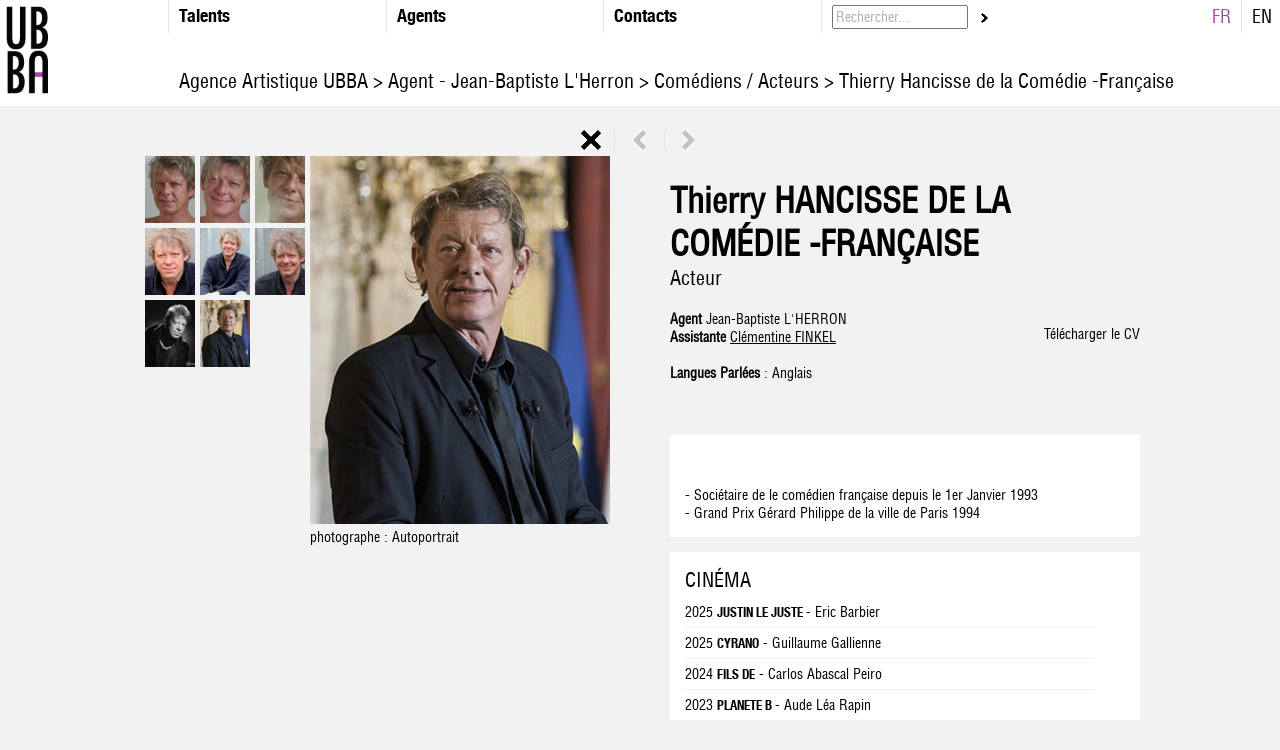

--- FILE ---
content_type: text/html;charset=UTF-8
request_url: https://www.ubba.eu/fiche/acteur/thierry-hancissedelacomedie-francaise
body_size: 20831
content:


<!DOCTYPE HTML PUBLIC "-//W3C//DTD HTML 4.01//EN" "http://www.w3.org/TR/html4/strict.dtd">
<html xmlns="http://www.w3.org/1999/xhtml">
<head>
  <!-- Global site tag (gtag.js) - Google Analytics -->
<script async src="https://www.googletagmanager.com/gtag/js?id=UA-7515878-37"></script>
<script>
  window.dataLayer = window.dataLayer || [];
  function gtag(){dataLayer.push(arguments);}
  gtag('js', new Date());

  gtag('config', 'UA-7515878-37');
</script>

	<meta http-equiv="Content-Type" content="text/html; charset=iso-8859-1" />
  <META NAME="Keywords" CONTENT="UBBA, Un Bien Bon Agent, Agence, artistes,comédiens,comédiennes,scénaristes,réalisateurs,compositeurs,équipe artistique">
	<META NAME="Author" CONTENT="UBBA">
	<META NAME="Identifier-URL" CONTENT="https://www.ubba.eu">
	<META NAME="Date-Creation-yyyymmdd" content="20121002">
	<META NAME="Reply-to" CONTENT="">
	<META NAME="revisit-after" CONTENT="15 days">
	<META NAME="Category" CONTENT="Internet">
	<META NAME="Publisher" CONTENT="cc.communication">
	<META NAME="Copyright" CONTENT="UBBA">

  <meta property="og:locale" content=" fr_FR" /> 
  <meta property="og:type" content="website" />
  <meta property="og:site_name" content="UBBA" />
  
	<meta name=viewport content="width=device-width, initial-scale=1">

	<link rel="apple-touch-icon" href="/media/img/logoios.png"/>
	<link rel="icon" type="image/png" href="/media/img/favicon.png" />

	
	<link href="/css/uba.css" rel="stylesheet" type="text/css" />
  




  <script
    src="https://code.jquery.com/jquery-1.12.4.js"
    integrity="sha256-Qw82+bXyGq6MydymqBxNPYTaUXXq7c8v3CwiYwLLNXU="
    crossorigin="anonymous"  ></script>


<link href="/css/style.css?v=3" rel="stylesheet" type="text/css" />
	

	
	



	<link rel="stylesheet" href="/css/jquery.fancybox.min.css" type="text/css">


	


	<script src="/js/ubba.js" defer></script>
	<script language="javascript">

		function erase_color(){
			
			document.getElementById('div_spe_115-1').className=(document.getElementById('div_spe_115-1').className == 'noir')?'noir':'noir';
			document.getElementById('id_spe').value=(document.getElementById('div_spe_115-1').className == 'noir')? '' : '';
			
			document.getElementById('div_spe_115-2').className=(document.getElementById('div_spe_115-2').className == 'noir')?'noir':'noir';
			document.getElementById('id_spe').value=(document.getElementById('div_spe_115-2').className == 'noir')? '' : '';
			
			document.getElementById('div_spe_166').className=(document.getElementById('div_spe_166').className == 'noir')?'noir':'noir';
			document.getElementById('id_spe').value=(document.getElementById('div_spe_166').className == 'noir')? '' : '';
			
			document.getElementById('div_spe_188').className=(document.getElementById('div_spe_188').className == 'noir')?'noir':'noir';
			document.getElementById('id_spe').value=(document.getElementById('div_spe_188').className == 'noir')? '' : '';
			
			document.getElementById('div_spe_190').className=(document.getElementById('div_spe_190').className == 'noir')?'noir':'noir';
			document.getElementById('id_spe').value=(document.getElementById('div_spe_190').className == 'noir')? '' : '';
			
			document.getElementById('div_spe_153').className=(document.getElementById('div_spe_153').className == 'noir')?'noir':'noir';
			document.getElementById('id_spe').value=(document.getElementById('div_spe_153').className == 'noir')? '' : '';
			
			document.getElementById('div_agent_50795').className=(document.getElementById('div_agent_50795').className == 'noir')?'noir':'noir';
			document.getElementById('id_agent').value=(document.getElementById('div_agent_50795').className == 'noir')? '' : '';
			
			document.getElementById('div_agent_50794').className=(document.getElementById('div_agent_50794').className == 'noir')?'noir':'noir';
			document.getElementById('id_agent').value=(document.getElementById('div_agent_50794').className == 'noir')? '' : '';
			
			document.getElementById('div_agent_259').className=(document.getElementById('div_agent_259').className == 'noir')?'noir':'noir';
			document.getElementById('id_agent').value=(document.getElementById('div_agent_259').className == 'noir')? '' : '';
			
			document.getElementById('div_agent_487110').className=(document.getElementById('div_agent_487110').className == 'noir')?'noir':'noir';
			document.getElementById('id_agent').value=(document.getElementById('div_agent_487110').className == 'noir')? '' : '';
			
			document.getElementById('div_agent_136759').className=(document.getElementById('div_agent_136759').className == 'noir')?'noir':'noir';
			document.getElementById('id_agent').value=(document.getElementById('div_agent_136759').className == 'noir')? '' : '';
			
			document.getElementById('div_agent_251462').className=(document.getElementById('div_agent_251462').className == 'noir')?'noir':'noir';
			document.getElementById('id_agent').value=(document.getElementById('div_agent_251462').className == 'noir')? '' : '';
			
			document.getElementById('div_agent_326758').className=(document.getElementById('div_agent_326758').className == 'noir')?'noir':'noir';
			document.getElementById('id_agent').value=(document.getElementById('div_agent_326758').className == 'noir')? '' : '';
			
			document.getElementById('div_agent_402492').className=(document.getElementById('div_agent_402492').className == 'noir')?'noir':'noir';
			document.getElementById('id_agent').value=(document.getElementById('div_agent_402492').className == 'noir')? '' : '';
			
			document.getElementById('div_agent_487109').className=(document.getElementById('div_agent_487109').className == 'noir')?'noir':'noir';
			document.getElementById('id_agent').value=(document.getElementById('div_agent_487109').className == 'noir')? '' : '';
			
			document.getElementById('div_agent_136922').className=(document.getElementById('div_agent_136922').className == 'noir')?'noir':'noir';
			document.getElementById('id_agent').value=(document.getElementById('div_agent_136922').className == 'noir')? '' : '';
			
			document.getElementById('div_agent_728821').className=(document.getElementById('div_agent_728821').className == 'noir')?'noir':'noir';
			document.getElementById('id_agent').value=(document.getElementById('div_agent_728821').className == 'noir')? '' : '';
			
			document.getElementById('div_agent_776974').className=(document.getElementById('div_agent_776974').className == 'noir')?'noir':'noir';
			document.getElementById('id_agent').value=(document.getElementById('div_agent_776974').className == 'noir')? '' : '';
			
			document.getElementById('div_agent_776975').className=(document.getElementById('div_agent_776975').className == 'noir')?'noir':'noir';
			document.getElementById('id_agent').value=(document.getElementById('div_agent_776975').className == 'noir')? '' : '';
			
			document.getElementById('div_agent_781265').className=(document.getElementById('div_agent_781265').className == 'noir')?'noir':'noir';
			document.getElementById('id_agent').value=(document.getElementById('div_agent_781265').className == 'noir')? '' : '';
			
		}
	</script>
	<script>
		// MOBILE MENU
		var toHide = false;
		$(document).ready(function() {
			var open 	= $('.responsive-menu');
			var menu 	= $('.header');
			var blur = $('#div_trombi,.footer, #artistProfile,.contactWrapper');

			$(open).on('click', function(e) {
				menu.toggleClass('widthBorderRight');
				e.preventDefault();
				menu.slideToggle( function(){
					menu.toggleClass('widthBorderRight');
				});

				blur.toggleClass('blur');
			});


		});
		</script>

<title>Thierry Hancisse de la Comédie -Française - Acteur - UBBA </title><meta property="og:title" content="Thierry Hancisse de la Comédie -Française - Acteur - UBBA"><link rel="canonical" href="https://www.ubba.eu/fiche/acteur/thierry-hancissedelacomedie-francaise"><meta property="og:url" content="https://www.ubba.eu/fiche/acteur/thierry-hancissedelacomedie-francaise"><link rel="alternate" href="https://www.ubba.eu/fiche/acteur/thierry-hancissedelacomedie-francaise" hreflang="fr"><link rel="alternate" href="https://www.ubba.eu/fiche/acteur/thierry-hancissedelacomedie-francaise?lng=en" hreflang="en"><meta name="description" content="Thierry Hancisse de la Comédie -Française  est représenté par l'Agence Artistique UBBA. R les, nominations et récompenses, réseaux sociaux, photos, extraits vidéo / voix... Affichez son CV d'Acteur."><meta property="og:description" content="Thierry Hancisse de la Comédie -Française  est représenté par l'Agence Artistique UBBA. R les, nominations et récompenses, réseaux sociaux, photos, extraits vidéo / voix... Affichez son CV d'Acteur."><meta property="og:image" content="https://diffusionph.cccommunication.biz/jpgok/RepGR/420/42060_26.jpg"><script type="application/ld+json"> {
  "@context": "http://schema.org/",
  "@type": "Person",
  "name": "Thierry Hancisse de la Comédie -Française",
	"image": {
        "@type": "ImageObject",
        "url": "https://diffusionph.cccommunication.biz/jpgok/RepGR/420/42060_26.jpg"
			},
		"@reverse": {"Actor": [
	{"@type": "Movie",
					"name": "JUSTIN LE JUSTE ",
					"image": "https://diffusionph.cccommunication.biz/jpgok/RepGR/420/42060_26.jpg"
				},{"@type": "Movie",
					"name": "CYRANO",
					"image": "https://diffusionph.cccommunication.biz/jpgok/RepGR/420/42060_26.jpg"
				},{"@type": "Movie",
					"name": "FILS DE",
					"image": "https://diffusionph.cccommunication.biz/jpgok/RepGR/420/42060_26.jpg"
				},{"@type": "Movie",
					"name": "PLANETE B ",
					"image": "https://diffusionph.cccommunication.biz/jpgok/RepGR/420/42060_26.jpg"
				},{"@type": "Movie",
					"name": "EAT THE NIGHT",
					"image": "https://diffusionph.cccommunication.biz/jpgok/RepGR/420/42060_26.jpg"
				},{"@type": "Movie",
					"name": "LA FAMEUSE INVASION DES OURS EN SICILE",
					"image": "https://diffusionph.cccommunication.biz/jpgok/RepGR/420/42060_26.jpg"
				},{"@type": "Movie",
					"name": "VENT DU NORD",
					"image": "https://diffusionph.cccommunication.biz/jpgok/RepGR/420/42060_26.jpg"
				},{"@type": "Movie",
					"name": "LA FORET DE QUINCONCES ",
					"image": "https://diffusionph.cccommunication.biz/jpgok/RepGR/420/42060_26.jpg"
				},{"@type": "Movie",
					"name": "THE MODEL",
					"image": "https://diffusionph.cccommunication.biz/jpgok/RepGR/420/42060_26.jpg"
				},{"@type": "Movie",
					"name": "ARES",
					"image": "https://diffusionph.cccommunication.biz/jpgok/RepGR/420/42060_26.jpg"
				},{"@type": "Movie",
					"name": "LA DAME DANS L'AUTO AVEC DES LUNETTES ET UN FUSIL",
					"image": "https://diffusionph.cccommunication.biz/jpgok/RepGR/420/42060_26.jpg"
				},{"@type": "Movie",
					"name": "JAMAIS DE LA VIE",
					"image": "https://diffusionph.cccommunication.biz/jpgok/RepGR/420/42060_26.jpg"
				},{"@type": "Movie",
					"name": "RENOIR",
					"image": "https://diffusionph.cccommunication.biz/jpgok/RepGR/420/42060_26.jpg"
				},{"@type": "Movie",
					"name": "MIDNIGHT IN PARIS",
					"image": "https://diffusionph.cccommunication.biz/jpgok/RepGR/420/42060_26.jpg"
				},{"@type": "Movie",
					"name": "LA MALADIE DU SOMMEIL ",
					"image": "https://diffusionph.cccommunication.biz/jpgok/RepGR/420/42060_26.jpg"
				},{"@type": "Movie",
					"name": "L'AGE DE RAISON",
					"image": "https://diffusionph.cccommunication.biz/jpgok/RepGR/420/42060_26.jpg"
				},{"@type": "Movie",
					"name": "JE NE SUIS QUE STALINE ",
					"image": "https://diffusionph.cccommunication.biz/jpgok/RepGR/420/42060_26.jpg"
				},{"@type": "Movie",
					"name": "UNE AFFAIRE D'ETAT",
					"image": "https://diffusionph.cccommunication.biz/jpgok/RepGR/420/42060_26.jpg"
				},{"@type": "Movie",
					"name": "LA REGATE",
					"image": "https://diffusionph.cccommunication.biz/jpgok/RepGR/420/42060_26.jpg"
				},{"@type": "Movie",
					"name": "UN SOIR AU CLUB",
					"image": "https://diffusionph.cccommunication.biz/jpgok/RepGR/420/42060_26.jpg"
				},{"@type": "Movie",
					"name": "COUPABLE",
					"image": "https://diffusionph.cccommunication.biz/jpgok/RepGR/420/42060_26.jpg"
				},{"@type": "Movie",
					"name": "MON COLONEL ",
					"image": "https://diffusionph.cccommunication.biz/jpgok/RepGR/420/42060_26.jpg"
				},{"@type": "Movie",
					"name": "BROKEN ENGLISH ",
					"image": "https://diffusionph.cccommunication.biz/jpgok/RepGR/420/42060_26.jpg"
				},{"@type": "Movie",
					"name": "LE CANDIDAT ",
					"image": "https://diffusionph.cccommunication.biz/jpgok/RepGR/420/42060_26.jpg"
				},{"@type": "Movie",
					"name": "GABRIELLE",
					"image": "https://diffusionph.cccommunication.biz/jpgok/RepGR/420/42060_26.jpg"
				},{"@type": "Movie",
					"name": "LE COUPERET ",
					"image": "https://diffusionph.cccommunication.biz/jpgok/RepGR/420/42060_26.jpg"
				},{"@type": "Movie",
					"name": "AVANT L'OUBLI ",
					"image": "https://diffusionph.cccommunication.biz/jpgok/RepGR/420/42060_26.jpg"
				},{"@type": "Movie",
					"name": "NUIT NOIRE ",
					"image": "https://diffusionph.cccommunication.biz/jpgok/RepGR/420/42060_26.jpg"
				},{"@type": "Movie",
					"name": "SUR LE BOUT DES DOIGTS ",
					"image": "https://diffusionph.cccommunication.biz/jpgok/RepGR/420/42060_26.jpg"
				},{"@type": "Movie",
					"name": "LA BUCHE ",
					"image": "https://diffusionph.cccommunication.biz/jpgok/RepGR/420/42060_26.jpg"
				},{"@type": "Movie",
					"name": "SARAKA BO ",
					"image": "https://diffusionph.cccommunication.biz/jpgok/RepGR/420/42060_26.jpg"
				},{"@type": "Movie",
					"name": "FURIES (SAISON 2)",
					"image": "https://diffusionph.cccommunication.biz/jpgok/RepGR/420/42060_26.jpg"
				},{"@type": "Movie",
					"name": "ALEX HUGO (EPISODE 32 - LE NOUVEL ELDORADO)",
					"image": "https://diffusionph.cccommunication.biz/jpgok/RepGR/420/42060_26.jpg"
				},{"@type": "Movie",
					"name": "PLATONIQUE ",
					"image": "https://diffusionph.cccommunication.biz/jpgok/RepGR/420/42060_26.jpg"
				},{"@type": "Movie",
					"name": "A COUTEAUX TIRÉS ",
					"image": "https://diffusionph.cccommunication.biz/jpgok/RepGR/420/42060_26.jpg"
				},{"@type": "Movie",
					"name": "CAPITAINE MARLEAU  (EPISODE 25 - ClAIRE OBSCURE)",
					"image": "https://diffusionph.cccommunication.biz/jpgok/RepGR/420/42060_26.jpg"
				},{"@type": "Movie",
					"name": "QUAND SORT LA RECLUSE ",
					"image": "https://diffusionph.cccommunication.biz/jpgok/RepGR/420/42060_26.jpg"
				},{"@type": "Movie",
					"name": "JEUX D'INFLUENCE",
					"image": "https://diffusionph.cccommunication.biz/jpgok/RepGR/420/42060_26.jpg"
				},{"@type": "Movie",
					"name": "SAUVER AUSCHWITZ",
					"image": "https://diffusionph.cccommunication.biz/jpgok/RepGR/420/42060_26.jpg"
				},{"@type": "Movie",
					"name": "AGATHE KOLTES ",
					"image": "https://diffusionph.cccommunication.biz/jpgok/RepGR/420/42060_26.jpg"
				},{"@type": "Movie",
					"name": "BALLADUR PRESIDENT",
					"image": "https://diffusionph.cccommunication.biz/jpgok/RepGR/420/42060_26.jpg"
				},{"@type": "Movie",
					"name": "ATTENTATS DE PARIS ,AU COEUR DU POUVOIR ",
					"image": "https://diffusionph.cccommunication.biz/jpgok/RepGR/420/42060_26.jpg"
				},{"@type": "Movie",
					"name": "LES PETITS MEURTRES D'AGATHA CHRISTIE (EPISODE LE CHEVAL PÂLE)",
					"image": "https://diffusionph.cccommunication.biz/jpgok/RepGR/420/42060_26.jpg"
				},{"@type": "Movie",
					"name": "MOUSSON",
					"image": "https://diffusionph.cccommunication.biz/jpgok/RepGR/420/42060_26.jpg"
				},{"@type": "Movie",
					"name": "L'HERITIERE",
					"image": "https://diffusionph.cccommunication.biz/jpgok/RepGR/420/42060_26.jpg"
				},{"@type": "Movie",
					"name": "COUVRE-FEU",
					"image": "https://diffusionph.cccommunication.biz/jpgok/RepGR/420/42060_26.jpg"
				},{"@type": "Movie",
					"name": "ALIAS CARACALLA",
					"image": "https://diffusionph.cccommunication.biz/jpgok/RepGR/420/42060_26.jpg"
				},{"@type": "Movie",
					"name": "UNE FEMME DANS LA REVOLUTION",
					"image": "https://diffusionph.cccommunication.biz/jpgok/RepGR/420/42060_26.jpg"
				},{"@type": "Movie",
					"name": "LES CARTES DE CHRISTOPHE COLOMB ",
					"image": "https://diffusionph.cccommunication.biz/jpgok/RepGR/420/42060_26.jpg"
				},{"@type": "Movie",
					"name": "L'AFFAIRE GORDJI",
					"image": "https://diffusionph.cccommunication.biz/jpgok/RepGR/420/42060_26.jpg"
				},{"@type": "Movie",
					"name": "FLICS",
					"image": "https://diffusionph.cccommunication.biz/jpgok/RepGR/420/42060_26.jpg"
				},{"@type": "Movie",
					"name": "POMPIDOU",
					"image": "https://diffusionph.cccommunication.biz/jpgok/RepGR/420/42060_26.jpg"
				},{"@type": "Movie",
					"name": "LA BONTE DES FEMMES",
					"image": "https://diffusionph.cccommunication.biz/jpgok/RepGR/420/42060_26.jpg"
				},{"@type": "Movie",
					"name": "BOULEVARD DU PALAIS (EPISODE UN MARCHÉ DE DUPES)",
					"image": "https://diffusionph.cccommunication.biz/jpgok/RepGR/420/42060_26.jpg"
				},{"@type": "Movie",
					"name": "FEROCES",
					"image": "https://diffusionph.cccommunication.biz/jpgok/RepGR/420/42060_26.jpg"
				},{"@type": "Movie",
					"name": "RABELAIS",
					"image": "https://diffusionph.cccommunication.biz/jpgok/RepGR/420/42060_26.jpg"
				},{"@type": "Movie",
					"name": "UN VIOL",
					"image": "https://diffusionph.cccommunication.biz/jpgok/RepGR/420/42060_26.jpg"
				},{"@type": "Movie",
					"name": "CHATEAUBRIAND",
					"image": "https://diffusionph.cccommunication.biz/jpgok/RepGR/420/42060_26.jpg"
				},{"@type": "Movie",
					"name": "BAPTISTE L'INCOMMODE",
					"image": "https://diffusionph.cccommunication.biz/jpgok/RepGR/420/42060_26.jpg"
				},{"@type": "Movie",
					"name": "DES MOTS D'AMOUR",
					"image": "https://diffusionph.cccommunication.biz/jpgok/RepGR/420/42060_26.jpg"
				},{"@type": "Movie",
					"name": "EQUIPE MEDICALE D'URGENCE",
					"image": "https://diffusionph.cccommunication.biz/jpgok/RepGR/420/42060_26.jpg"
				},{"@type": "Movie",
					"name": "MITTERRAND A VICHY",
					"image": "https://diffusionph.cccommunication.biz/jpgok/RepGR/420/42060_26.jpg"
				},{"@type": "Movie",
					"name": "A DROITE TOUTE",
					"image": "https://diffusionph.cccommunication.biz/jpgok/RepGR/420/42060_26.jpg"
				},{"@type": "Movie",
					"name": "LA LEGENDE DES 3 CLEFS",
					"image": "https://diffusionph.cccommunication.biz/jpgok/RepGR/420/42060_26.jpg"
				},{"@type": "Movie",
					"name": "SECTION DE RECHERCHES",
					"image": "https://diffusionph.cccommunication.biz/jpgok/RepGR/420/42060_26.jpg"
				},{"@type": "Movie",
					"name": "DIANE FEMME FLIC ",
					"image": "https://diffusionph.cccommunication.biz/jpgok/RepGR/420/42060_26.jpg"
				},{"@type": "Movie",
					"name": "JULIE LESCAUT ",
					"image": "https://diffusionph.cccommunication.biz/jpgok/RepGR/420/42060_26.jpg"
				},{"@type": "Movie",
					"name": " ELIANE",
					"image": "https://diffusionph.cccommunication.biz/jpgok/RepGR/420/42060_26.jpg"
				},{"@type": "Movie",
					"name": "LE GRAND CHARLES ",
					"image": "https://diffusionph.cccommunication.biz/jpgok/RepGR/420/42060_26.jpg"
				},{"@type": "Movie",
					"name": "SHARPE'S CHALLENGE ",
					"image": "https://diffusionph.cccommunication.biz/jpgok/RepGR/420/42060_26.jpg"
				},{"@type": "Movie",
					"name": "SOEUR THERESE. COM ",
					"image": "https://diffusionph.cccommunication.biz/jpgok/RepGR/420/42060_26.jpg"
				},{"@type": "Movie",
					"name": "L'ETRANGE MONSIEUR JOSEPH ",
					"image": "https://diffusionph.cccommunication.biz/jpgok/RepGR/420/42060_26.jpg"
				},{"@type": "Movie",
					"name": "MADAME LE PROVISEUR ",
					"image": "https://diffusionph.cccommunication.biz/jpgok/RepGR/420/42060_26.jpg"
				},{"@type": "Movie",
					"name": "LISA ET SIMON ",
					"image": "https://diffusionph.cccommunication.biz/jpgok/RepGR/420/42060_26.jpg"
				},{"@type": "Movie",
					"name": "LA COURSE A L'ESCARGOT ",
					"image": "https://diffusionph.cccommunication.biz/jpgok/RepGR/420/42060_26.jpg"
				},{"@type": "Movie",
					"name": "LES LIENS DU COEUR ",
					"image": "https://diffusionph.cccommunication.biz/jpgok/RepGR/420/42060_26.jpg"
				},{"@type": "Movie",
					"name": "L'ARBRE DE LA DISCORDE ",
					"image": "https://diffusionph.cccommunication.biz/jpgok/RepGR/420/42060_26.jpg"
				},{"@type": "Movie",
					"name": "SNIPER ",
					"image": "https://diffusionph.cccommunication.biz/jpgok/RepGR/420/42060_26.jpg"
				},{"@type": "Movie",
					"name": "A CORPS ET A CRIS ",
					"image": "https://diffusionph.cccommunication.biz/jpgok/RepGR/420/42060_26.jpg"
				},{"@type": "Movie",
					"name": "L'ARGENT",
					"image": "https://diffusionph.cccommunication.biz/jpgok/RepGR/420/42060_26.jpg"
				}]}} </script><script type="application/ld+json">
{
 "@context": "https://schema.org",
 "@type": "BreadcrumbList",
 "itemListElement":
 [
  {
   "@type": "ListItem",
   "position": 1,
   "item":
   {
    "@id": "https://www.ubba.eu",
    "name": " Agence Artistique  Paris"
    }
  },
  {
   "@type": "ListItem",
  "position": 2,
  "item":
   {
     "@id": "https://www.ubba.eu/trombi/acteurs",
     "name": "Comédiens / Acteurs"
   }
  },                                                                                                                                                                            {
   "@type": "ListItem",
  "position": 3,
  "item":
   {
     "@id": "https://www.ubba.eu/fiche/acteur/thierry-hancissedelacomedie-francaise",
     "name": "Thierry Hancisse de la Comédie -Française"
   }
  }
 ]
}
</script></head>
<body>


	<div class="header">
		<a id="close-menu" class="responsive-menu mobileOnly cross" href="#"><span>Menu</span></a>
    	<div class="headerElement logo">
        	<a href="/">
        		<img src="/media/img/pt_logoUBBA.png" alt=" Agence artistique des acteurs et actrices français" title=" UBBA : Agence artistique pour le cinéma français" height="100"/> 
        	</a>

        	<div class="headerSeparator"></div>
        </div>
        

        <div class="headerElement withMargin" id="spe">
        	<div class="headerSeparator"></div>

            <div class="T18 HelveticaBlackCondensed">Talents</div>
            <div class="menuGroup dropdown">
                
                        <a  href="/trombi/acteurs" id="div_spe_115-2" class="menuLink "
                        >
                        	<img src="/media/img/pt_fleche_noir.gif" align="absmiddle" class="currentMenu"/>
                        	<div class="menuLabel">
                        		Comédiens / Acteurs 
                        	</div>
                        </a>
                    
                        <a  href="/trombi/actrices" id="div_spe_115-1" class="menuLink "
                        >
                        	<img src="/media/img/pt_fleche_noir.gif" align="absmiddle" class="currentMenu"/>
                        	<div class="menuLabel">
                        		Comédiennes / Actrices 
                        	</div>
                        </a>
                    
                	<a href="/trombi/compositeurs" id="div_spe_166" class="menuLink ">
                		<img src="/media/img/pt_fleche_noir.gif" align="absmiddle" class="currentMenu"/>
                    	<div class="menuLabel">
                    		Compositeurs / Compositrices
                    	</div>
                	</a>
                
                	<a href="/trombi/metteursenscene" id="div_spe_188" class="menuLink ">
                		<img src="/media/img/pt_fleche_noir.gif" align="absmiddle" class="currentMenu"/>
                    	<div class="menuLabel">
                    		Metteurs / Metteuses en scène
                    	</div>
                	</a>
                
                	<a href="/trombi/realisateurs" id="div_spe_190" class="menuLink ">
                		<img src="/media/img/pt_fleche_noir.gif" align="absmiddle" class="currentMenu"/>
                    	<div class="menuLabel">
                    		Réalisateurs / Réalisatrices
                    	</div>
                	</a>
                
                	<a href="/trombi/scenaristes" id="div_spe_153" class="menuLink ">
                		<img src="/media/img/pt_fleche_noir.gif" align="absmiddle" class="currentMenu"/>
                    	<div class="menuLabel">
                    		 Scénaristes
                    	</div>
                	</a>
                
            </div>
        </div>

        
       	<div class="headerElement withMargin" id="agent">
            <div class="headerSeparator"></div>
            <div  class="T18 HelveticaBlackCondensed">Agents</div>
            <div class="menuGroup dropdown">
                
                    <a href="/trombi/agent/cecile-felsenberg"
                      id="div_agent_50795"
                      class="menuLink ">
                    	<img src="/media/img/pt_fleche_noir.gif" align="absmiddle" class="currentMenu"/>
                        <div class="menuLabel">
                    		Cécile Felsenberg
                    	</div>
                	</a>
                  
                    <a href="/trombi/agent/celine-kamina"
                      id="div_agent_50794"
                      class="menuLink ">
                    	<img src="/media/img/pt_fleche_noir.gif" align="absmiddle" class="currentMenu"/>
                        <div class="menuLabel">
                    		Céline Kamina
                    	</div>
                	</a>
                  
                    <a href="/trombi/agent/isabelle-delapatelliere"
                      id="div_agent_259"
                      class="menuLink ">
                    	<img src="/media/img/pt_fleche_noir.gif" align="absmiddle" class="currentMenu"/>
                        <div class="menuLabel">
                    		Isabelle de la Patellière
                    	</div>
                	</a>
                  
                    <a href="/trombi/agent/brigitte-descormiers"
                      id="div_agent_487110"
                      class="menuLink ">
                    	<img src="/media/img/pt_fleche_noir.gif" align="absmiddle" class="currentMenu"/>
                        <div class="menuLabel">
                    		Brigitte Descormiers
                    	</div>
                	</a>
                  
                    <a href="/trombi/agent/jean-baptiste-lherron"
                      id="div_agent_136759"
                      class="menuLink ">
                    	<img src="/media/img/pt_fleche_noir.gif" align="absmiddle" class="currentMenu"/>
                        <div class="menuLabel">
                    		Jean-Baptiste L'Herron
                    	</div>
                	</a>
                  
                    <a href="/trombi/agent/fanny-minvielle"
                      id="div_agent_251462"
                      class="menuLink ">
                    	<img src="/media/img/pt_fleche_noir.gif" align="absmiddle" class="currentMenu"/>
                        <div class="menuLabel">
                    		Fanny Minvielle
                    	</div>
                	</a>
                  
                    <a href="/trombi/agent/lizzie-sebban"
                      id="div_agent_326758"
                      class="menuLink ">
                    	<img src="/media/img/pt_fleche_noir.gif" align="absmiddle" class="currentMenu"/>
                        <div class="menuLabel">
                    		Lizzie Sebban
                    	</div>
                	</a>
                  
                    <a href="/trombi/agent/-ubba"
                      id="div_agent_402492"
                      class="menuLink ">
                    	<img src="/media/img/pt_fleche_noir.gif" align="absmiddle" class="currentMenu"/>
                        <div class="menuLabel">
                    		UBBA
                    	</div>
                	</a>
                  
                    <a href="/trombi/agent/arielle-leva"
                      id="div_agent_487109"
                      class="menuLink ">
                    	<img src="/media/img/pt_fleche_noir.gif" align="absmiddle" class="currentMenu"/>
                        <div class="menuLabel">
                    		Arielle Léva
                    	</div>
                	</a>
                  
                    <a href="/trombi/agent/valentine-jammet"
                      id="div_agent_136922"
                      class="menuLink ">
                    	<img src="/media/img/pt_fleche_noir.gif" align="absmiddle" class="currentMenu"/>
                        <div class="menuLabel">
                    		Valentine Jammet
                    	</div>
                	</a>
                  
                    <a href="/trombi/agent/thomas-ramon"
                      id="div_agent_728821"
                      class="menuLink ">
                    	<img src="/media/img/pt_fleche_noir.gif" align="absmiddle" class="currentMenu"/>
                        <div class="menuLabel">
                    		Thomas Ramon
                    	</div>
                	</a>
                  
                    <a href="/trombi/agent/michelle-legaffric"
                      id="div_agent_776974"
                      class="menuLink ">
                    	<img src="/media/img/pt_fleche_noir.gif" align="absmiddle" class="currentMenu"/>
                        <div class="menuLabel">
                    		Michelle Le Gaffric
                    	</div>
                	</a>
                  
                    <a href="/trombi/agent/paul-couralet"
                      id="div_agent_776975"
                      class="menuLink ">
                    	<img src="/media/img/pt_fleche_noir.gif" align="absmiddle" class="currentMenu"/>
                        <div class="menuLabel">
                    		Paul Couralet
                    	</div>
                	</a>
                  
                    <a href="/trombi/agent/guillaume-benit"
                      id="div_agent_781265"
                      class="menuLink ">
                    	<img src="/media/img/pt_fleche_noir.gif" align="absmiddle" class="currentMenu"/>
                        <div class="menuLabel">
                    		Guillaume Bénit
                    	</div>
                	</a>
                  
                <br/>
                 Collaborateurs
                <a href="/trombi/collaborateur/joachim-cohen"
                  id="div_agent_jco"
                  class="menuLink ">
                  <img src="/media/img/pt_fleche_noir.gif" align="absmiddle" class="currentMenu"/>
                    <div class="menuLabel">
                    Joachim Cohen
                  </div>
              </a>
           

            </div>
		</div>
        
        <div class="headerElement withMargin">
         	<div class="headerSeparator"></div>
            <div class="T18 HelveticaBlackCondensed"> <a href="/contact"> Contacts </a></div>
            


 		</div>
         <div class="headerElement withMargin search">
        	<form name="form_rech" id="form_rech" action="/trombi.cfm" method="post" onSubmit="AppelAjax('/ajax.cfm', 'div_trombi', document.form_rech,'','erase_color()');return false;">
                <input type="text" name="recherche" id="recherche" value="Rechercher..." onClick="if(this.value == 'Rechercher...'){this.value='';}" class="T14 gris HelveticaCondensed" class="searchForm" /> 
                <input type="hidden" name="laction" id="laction" value="aff_trombi" />
				&nbsp;<a href="javascript:void(0);" onClick="AppelAjax('/ajax.cfm', 'div_trombi', document.form_rech,'','erase_color()');return false;">
					<img src="/media/img/pt_fleche_noir.gif" onMouseOver="this.src='/media/img/pt_fleche_violet.gif'" onMouseOut="this.src='/media/img/pt_fleche_noir.gif'" align="absmiddle" />
				</a>
            </form>
        </div>
        <div class="languageSwitch">
        	



             <div class="languageLink">
               <a href="/fiche/acteur/thierry-hancissedelacomedie-francaise/?lng=fr" class="T18 violet">FR</a>
             </div>
             <div class="headerSeparator"></div>
             <div class="languageLink">
               <a href="/fiche/acteur/thierry-hancissedelacomedie-francaise/?lng=en" class="T18 ">EN</a>&nbsp;&nbsp;
             </div>
            

        </div>
        <br/>
        <div id='fil' class='desktopOnly'>
        	<h1 class="title T20" id='ariane' style="text-align:left;font-weight:normal;">
            </h1>
        </div>

	</div>
	<div class="mobileHeader mobileOnly">
		<a id="open-menu" class="responsive-menu mobileOnly" href="#"><span>Menu</span></a>
		<a href="/" class="mobileLogo">
        	<img src="/media/img/pt_logoUBBA.png" alt=" Agence artistique des acteurs et actrices français" title=" UBBA : Agence artistique pour le cinéma français" /> 
        </a>
        <form class="mobileHeaderSearch" name="form_rech" id="form_rech" action="/trombi.cfm" method="post" onSubmit="AppelAjax('/ajax.cfm', 'div_trombi', document.form_rech,'','erase_color()');return false;">
            <input type="text" name="recherche" id="recherche" value="Rechercher..." onClick="if(this.value == 'Rechercher...'){this.value='';}" class="T14 gris HelveticaCondensed" class="searchForm" />
            <input type="hidden" name="laction" id="laction" value="aff_trombi" />
			&nbsp;<a href="javascript:void(0);" onClick="AppelAjax('/ajax.cfm', 'div_trombi', document.form_rech,'','erase_color()');return false;">
				<img src="/media/img/pt_fleche_noir.gif" onMouseOver="this.src='/media/img/pt_fleche_violet.gif'" onMouseOut="this.src='/media/img/pt_fleche_noir.gif'" align="absmiddle" />
			</a>
        </form>
        <br/>
        <h1 class="title T20" id='ariane2' style="text-align:left;font-weight:normal;">
          </h1>

	</div>
<script src="/js/jquery.fancybox.min.js" defer></script>



    <div id="artistProfile">
    	

        
	<script src="/js/fonctions.js"></script>
<script language=javaScript>
// Les Fonctions de Cookie sont ici, il faudra remettre checkcookie pour les vidéos

	function getCookie(cname) {
	    var name = cname + "=";
	    var ca = document.cookie.split(';');
	    for(var i = 0; i <ca.length; i++) {
	        var c = ca[i];
	        while (c.charAt(0)==' ') {
	            c = c.substring(1);
	        }
	        if (c.indexOf(name) == 0) {
	            return c.substring(name.length,c.length);
	        }
	    }
	    return "";
	}
	function checkcookie() {
		var tarteAuCitron= getCookie ("tarteaucitron");
		var youtube= tarteAuCitron.search("youtube=true");
		console.log(youtube);
		var vimeo= tarteAuCitron.search("vimeo=true");
		console.log(vimeo);

		if ((youtube == -1) || (vimeo == -1))
		{

			$('#nocookie').show();
			$('#embedcookie').hide();

		}
		else {
			{
				$('#nocookie').hide();
				$('#embedcookie').show();
			}
		}

	}
	function addreload()
	{
	$(document).on('click','#tarteaucitronClosePanel',(function() {
    location.reload();
}));
}
</script>









    <div id="div_fiche">

			





        <div class="artistWrapper">

					
		            <div class="navigation">
									
									

										<h1 class="title T20 ariane2" style="text-align:left;">
											


												<script language="javascript">
													var textAriane="<a href='/'>  Agence Artistique UBBA </a>> <a href='https://www.ubba.eu/trombi/agent/jean-baptiste-lherron'>	 Agent -		Jean-Baptiste L'Herron</a> ><a href='/trombi/acteurs'> Comédiens / Acteurs </a>> Thierry Hancisse de la Comédie -Française";
													$('#ariane').html(textAriane);
													$('#ariane2').html(textAriane);
												</script>
											
										</h1>

										
		                <a href="/trombi/">
		                    <img src="/media/img/bt_fermer.gif" align="absmiddle" />
		                </a>
		                <img src="/media/img/trait_vertical_fiche.gif" align="absmiddle" />

		                
		                    <a   href="/fiche/acteur/pierre-hancisse" >
		                
		                    <img src="/media/img/fleche_precedent_off.gif" onMouseOver="this.src='/media/img/fleche_precedent_on.gif'" onMouseOut="this.src='/media/img/fleche_precedent_off.gif'" align="absmiddle" />
		                
		                    </a>
		                

		                <img src="/media/img/trait_vertical_fiche.gif" align="absmiddle" />

		                
		                    <a   href="/fiche/acteur/hadrien-heaulme">
		                
		                <img src="/media/img/fleche_suivant_off.gif" onMouseOver="this.src='/media/img/fleche_suivant_on.gif'" onMouseOut="this.src='/media/img/fleche_suivant_off.gif'" align="absmiddle" />
		                
		                    </a>
		                
		            </div>
		        

            <div class="medias">
                <div class="artistMainInfo mobileOnly">
                    <div class="artistName">
                        <div class="T35">

                          <h1 style="margin-bottom: auto;" class='artisttitle'>  Thierry HANCISSE DE LA COMÉDIE -FRANÇAISE  </h1>
                        </div>
                        <div class="T20">
                        	
                            Acteur 
                        </div>
											

                    </div>
                    <div class="contactName">
                        <div class="agents">
                            <b>
                                
                                 Agent
                                

                            </b>
														Jean-Baptiste L'HERRON 
                        </div>
                        <div class="assistants">
                            
                                    <div class="assistantElement">
                                        <b>
																					Assistante 
                                        </b>

                                      <a href='mailto:c.finkel@ubba.eu?subject=Thierry HANCISSE DE LA COMÉDIE -FRANÇAISE - Acteur' style='text-decoration: underline;'>  Clémentine FINKEL </a>
                                    </div>
                                
                        </div>
                        
                    </div>
                </div>
                <div class="photoMosaic">

                    
                            <div class="photoElement">
                            	<a href="https://diffusionph.cccommunication.biz/jpgok/RepGR/420/42060_17.jpg" title="Thierry HANCISSE DE LA COMÉDIE -FRANÇAISE <br />photographe : Céline Brelaud " data-fancybox="images" data-caption="Thierry HANCISSE DE LA COMÉDIE -FRANÇAISE<br />photographe : Céline Brelaud ">
                                    <img src="https://diffusionph.cccommunication.biz//jpgok/Repsbr/420/42060_17.jpg" loading="lazy" border="0"  width="50"  height="67"  alt=""  /> 
                                </a>
                            </div>
    					
                            <div class="photoElement">
                            	<a href="https://diffusionph.cccommunication.biz/jpgok/RepGR/420/42060_18.jpg" title="Thierry HANCISSE DE LA COMÉDIE -FRANÇAISE <br />photographe : Céline Brelaud " data-fancybox="images" data-caption="Thierry HANCISSE DE LA COMÉDIE -FRANÇAISE<br />photographe : Céline Brelaud ">
                                    <img src="https://diffusionph.cccommunication.biz//jpgok/Repsbr/420/42060_18.jpg" loading="lazy" border="0"  width="50"  height="67"  alt=""  /> 
                                </a>
                            </div>
    					
                            <div class="photoElement">
                            	<a href="https://diffusionph.cccommunication.biz/jpgok/RepGR/420/42060_19.jpg" title="Thierry HANCISSE DE LA COMÉDIE -FRANÇAISE <br />photographe : Céline Brelaud " data-fancybox="images" data-caption="Thierry HANCISSE DE LA COMÉDIE -FRANÇAISE<br />photographe : Céline Brelaud ">
                                    <img src="https://diffusionph.cccommunication.biz//jpgok/Repsbr/420/42060_19.jpg" loading="lazy" border="0"  width="50"  height="67"  alt=""  /> 
                                </a>
                            </div>
    					
                            <div class="photoElement">
                            	<a href="https://diffusionph.cccommunication.biz/jpgok/RepGR/420/42060_20.jpg" title="Thierry HANCISSE DE LA COMÉDIE -FRANÇAISE <br />photographe : Céline Brelaud " data-fancybox="images" data-caption="Thierry HANCISSE DE LA COMÉDIE -FRANÇAISE<br />photographe : Céline Brelaud ">
                                    <img src="https://diffusionph.cccommunication.biz//jpgok/Repsbr/420/42060_20.jpg" loading="lazy" border="0"  width="50"  height="67"  alt=""  /> 
                                </a>
                            </div>
    					
                            <div class="photoElement">
                            	<a href="https://diffusionph.cccommunication.biz/jpgok/RepGR/420/42060_21.jpg" title="Thierry HANCISSE DE LA COMÉDIE -FRANÇAISE <br />photographe : Céline Brelaud " data-fancybox="images" data-caption="Thierry HANCISSE DE LA COMÉDIE -FRANÇAISE<br />photographe : Céline Brelaud ">
                                    <img src="https://diffusionph.cccommunication.biz//jpgok/Repsbr/420/42060_21.jpg" loading="lazy" border="0"  width="50"  height="67"  alt=""  /> 
                                </a>
                            </div>
    					
                            <div class="photoElement">
                            	<a href="https://diffusionph.cccommunication.biz/jpgok/RepGR/420/42060_22.jpg" title="Thierry HANCISSE DE LA COMÉDIE -FRANÇAISE <br />photographe : Céline Brelaud " data-fancybox="images" data-caption="Thierry HANCISSE DE LA COMÉDIE -FRANÇAISE<br />photographe : Céline Brelaud ">
                                    <img src="https://diffusionph.cccommunication.biz//jpgok/Repsbr/420/42060_22.jpg" loading="lazy" border="0"  width="50"  height="67"  alt=""  /> 
                                </a>
                            </div>
    					
                            <div class="photoElement">
                            	<a href="https://diffusionph.cccommunication.biz/jpgok/RepGR/420/42060_25.jpg" title="Thierry HANCISSE DE LA COMÉDIE -FRANÇAISE " data-fancybox="images" data-caption="Thierry HANCISSE DE LA COMÉDIE -FRANÇAISE">
                                    <img src="https://diffusionph.cccommunication.biz//jpgok/Repsbr/420/42060_25.jpg" loading="lazy" border="0"  width="50"  height="67"  alt=""  /> 
                                </a>
                            </div>
    					
                            <div class="photoElement">
                            	<a href="https://diffusionph.cccommunication.biz/jpgok/RepGR/420/42060_26.jpg" title="Thierry HANCISSE DE LA COMÉDIE -FRANÇAISE <br />photographe : Autoportrait " data-fancybox="images" data-caption="Thierry HANCISSE DE LA COMÉDIE -FRANÇAISE<br />photographe : Autoportrait ">
                                    <img src="https://diffusionph.cccommunication.biz//jpgok/Repsbr/420/42060_26.jpg" loading="lazy" border="0"  width="50"  height="67"  alt=""  /> 
                                </a>
                            </div>
    					
                </div>
                <div class="photoPresent">
              	
												<a href="https://diffusionph.cccommunication.biz/jpgok/RepGR/420/42060_26.jpg" title="Thierry HANCISSE DE LA COMÉDIE -FRANÇAISEphotographe : Autoportrait " data-fancybox="images">
                            <img src="https://diffusionph.cccommunication.biz/jpgok/RepGR/420/42060_26.jpg"  width="300" loading="lazy"/>
															
                        </a>
                        photographe : Autoportrait 
    			</div>
            </div>
            <div class="mainContent">
                <div class="artistMainInfo hideOnMobile">
                	<div class="artistName">
                        <div class="T35">
                          <h1 style="margin-bottom: auto;">  Thierry HANCISSE DE LA COMÉDIE -FRANÇAISE </h1>
                        </div>
                        <div class="T20">
                           Acteur 

                        </div>
											

                    </div>
             		<div class="contactName">
                        <div class="agents">
                            <b>
                               
																Agent
                                
                            </b>

                            Jean-Baptiste L'HERRON 
    					</div>
                        <div class="assistants">
    						
                                    <div class="assistantElement">
                                        <b>
																					Assistante 
                                        </b>

                                        <a href='mailto:c.finkel@ubba.eu?subject=Thierry HANCISSE DE LA COMÉDIE -FRANÇAISE - Acteur' style='text-decoration: underline;'>  Clémentine FINKEL </a>
                                    </div>
                                
                        </div>

    				</div>
                    <script language="javascript">
    					function popPDF(qryStr) {
    						adr = "http://www.cccommunication.biz/popup/pdf/loading.cfm?ini=true&" + qryStr;
    						window.open(adr,"cccompdf","width=600,height=600,scrollbars=yes,resizable=yes");
    					}
    				</script>
    				
                        <div  class="downloadPDF">
                            <a href="javascript:void(0);" onClick="popPDF('type=cv&id_Protect=50792&id_Artiste=42060');">
                                Télécharger le CV
                            </a>
                        </div>
											
    				

                </div>

								<div class='languages'>
								
									<br/>
									<b> Langues Parlées</b>  :
									Anglais 

									</div>

                <div class="cvWrapper">

                    <div  class="downloadPDF mobileOnly">
                        <a href="javascript:void(0);" onClick="popPDF('type=cv&id_Protect=50792&id_Artiste=42060');">
                            Télécharger le CV
                        </a>
                    </div>

										
                        <div class="bg_blanc T14 categoryBlock">
                            

															<div class="categoryTitle T20 721" >
																	
															</div>
                                 -  Sociétaire de le comédien française depuis le 1er Janvier 1993   <br/>
																	 -  Grand Prix Gérard Philippe de la ville de Paris 1994  <br/>
																	
                        </div>
                    
                        <div class="bg_blanc T14 categoryBlock">
                            

                                <div class="categoryTitle T20 5" >
                                    CINÉMA
                                </div>
																
                                    
																			<div class="cvLine line05 " >
																			2025 
                                                <span class="T13 HelveticaBlackCondensed">JUSTIN LE JUSTE </span>
                                                - Eric Barbier 
                                        <div class="cvSeparator"></div>

                                    </div>
																		
                                    
																			<div class="cvLine line15 " >
																			2025 
                                                <span class="T13 HelveticaBlackCondensed">CYRANO</span>
                                                - Guillaume Gallienne 
                                        <div class="cvSeparator"></div>

                                    </div>
																		
                                    
																			<div class="cvLine line25 " >
																			2024 
                                                <span class="T13 HelveticaBlackCondensed">FILS DE</span>
                                                - Carlos Abascal Peiro 
                                        <div class="cvSeparator"></div>

                                    </div>
																		
                                    
																			<div class="cvLine line35 " >
																			
																			
																		</div>
																		
																			
																			<div class="cvLine line45 greatline5" >



																			2023 
                                                <span class="T13 HelveticaBlackCondensed">PLANETE B </span>
                                                - Aude Léa Rapin 
                                        <div class="cvSeparator"></div>

                                    </div>
																		
                                    
																			<div class="cvLine line55  greatline5"   >
																			2022 
                                                <span class="T13 HelveticaBlackCondensed">EAT THE NIGHT</span>
                                                - Caroline Poggi et Jonathan Vinel 
                                        <div class="cvSeparator"></div>

                                    </div>
																		
                                    
																			<div class="cvLine line65  greatline5"   >
																			2017 
                                                <span class="T13 HelveticaBlackCondensed">LA FAMEUSE INVASION DES OURS EN SICILE</span>
                                                - Lorenzo Mattotti 
                                        <div class="cvSeparator"></div>

                                    </div>
																		
                                    
																			<div class="cvLine line75  greatline5"   >
																			2016 
                                                <span class="T13 HelveticaBlackCondensed">VENT DU NORD</span>
                                                - Walid Mattar 
                                        <div class="cvSeparator"></div>

                                    </div>
																		
                                    
																			<div class="cvLine line85  greatline5"   >
																			2015 
                                                <span class="T13 HelveticaBlackCondensed">LA FORET DE QUINCONCES </span>
                                                - Grégoire LePrince-Ringuet 
                                        <div class="cvSeparator"></div>

                                    </div>
																		
                                    
																			<div class="cvLine line95  greatline5"   >
																			2014 
                                                <span class="T13 HelveticaBlackCondensed">THE MODEL</span>
                                                - Mads Matthiesen 
                                        <div class="cvSeparator"></div>

                                    </div>
																		
                                    
																			<div class="cvLine line105  greatline5"   >
																			2014 
                                                <span class="T13 HelveticaBlackCondensed">ARES</span>
                                                - Jean-Patrick Benes 
                                        <div class="cvSeparator"></div>

                                    </div>
																		
                                    
																			<div class="cvLine line115  greatline5"   >
																			2014 
                                                <span class="T13 HelveticaBlackCondensed">LA DAME DANS L'AUTO AVEC DES LUNETTES ET UN FUSIL</span>
                                                - Joann Sfar 
                                        <div class="cvSeparator"></div>

                                    </div>
																		
                                    
																			<div class="cvLine line125  greatline5"   >
																			2014 
                                                <span class="T13 HelveticaBlackCondensed">JAMAIS DE LA VIE</span>
                                                - Pierre Jolivet 
                                        <div class="cvSeparator"></div>

                                    </div>
																		
                                    
																			<div class="cvLine line135  greatline5"   >
																			2011 
                                                <span class="T13 HelveticaBlackCondensed">RENOIR</span>
                                                - Gilles Bourdos 
                                        <div class="cvSeparator"></div>

                                    </div>
																		
                                    
																			<div class="cvLine line145  greatline5"   >
																			2010 
                                                <span class="T13 HelveticaBlackCondensed">MIDNIGHT IN PARIS</span>
                                                -  Woody Allen 
                                        <div class="cvSeparator"></div>

                                    </div>
																		
                                    
																			<div class="cvLine line155  greatline5"   >
																			2010 
                                                <span class="T13 HelveticaBlackCondensed">LA MALADIE DU SOMMEIL </span>
                                                - Ulrich Koehler 
                                        <div class="cvSeparator"></div>

                                    </div>
																		
                                    
																			<div class="cvLine line165  greatline5"   >
																			2009 
                                                <span class="T13 HelveticaBlackCondensed">L'AGE DE RAISON</span>
                                                - Yann Samuel 
                                        <div class="cvSeparator"></div>

                                    </div>
																		
                                    
																			<div class="cvLine line175  greatline5"   >
																			2009 
                                                <span class="T13 HelveticaBlackCondensed">JE NE SUIS QUE STALINE </span>
                                                - Marc Dugain 
                                        <div class="cvSeparator"></div>

                                    </div>
																		
                                    
																			<div class="cvLine line185  greatline5"   >
																			2008 
                                                <span class="T13 HelveticaBlackCondensed">UNE AFFAIRE D'ETAT</span>
                                                - Eric Valette 
                                        <div class="cvSeparator"></div>

                                    </div>
																		
                                    
																			<div class="cvLine line195  greatline5"   >
																			2008 
                                                <span class="T13 HelveticaBlackCondensed">LA REGATE</span>
                                                - Bernard Bellefroid <br>Nommé aux Magritte du cinéma belge dans la catégorie Meilleur Acteur 2011 et Prix du Public et Prix du Jury des Jeunes au Festival International du Film Francophone de Namur 
                                        <div class="cvSeparator"></div>

                                    </div>
																		
                                    
																			<div class="cvLine line205  greatline5"   >
																			2008 
                                                <span class="T13 HelveticaBlackCondensed">UN SOIR AU CLUB</span>
                                                - Jean Achache <br>Prix d'interprétation  au Festiival de La Réunion 
                                        <div class="cvSeparator"></div>

                                    </div>
																		
                                    
																			<div class="cvLine line215  greatline5"   >
																			2006 
                                                <span class="T13 HelveticaBlackCondensed">COUPABLE</span>
                                                - Laetitia Masson 
                                        <div class="cvSeparator"></div>

                                    </div>
																		
                                    
																			<div class="cvLine line225  greatline5"   >
																			2006 
                                                <span class="T13 HelveticaBlackCondensed">MON COLONEL </span>
                                                - Laurent Herbiet 
                                        <div class="cvSeparator"></div>

                                    </div>
																		
                                    
																			<div class="cvLine line235  greatline5"   >
																			2006 
                                                <span class="T13 HelveticaBlackCondensed">BROKEN ENGLISH </span>
                                                - Zoé Cassavetes 
                                        <div class="cvSeparator"></div>

                                    </div>
																		
                                    
																			<div class="cvLine line245  greatline5"   >
																			2006 
                                                <span class="T13 HelveticaBlackCondensed">LE CANDIDAT </span>
                                                - Niels Arestrup 
                                        <div class="cvSeparator"></div>

                                    </div>
																		
                                    
																			<div class="cvLine line255  greatline5"   >
																			2004 
                                                <span class="T13 HelveticaBlackCondensed">GABRIELLE</span>
                                                -  Patrice Chéreau 
                                        <div class="cvSeparator"></div>

                                    </div>
																		
                                    
																			<div class="cvLine line265  greatline5"   >
																			2004 
                                                <span class="T13 HelveticaBlackCondensed">LE COUPERET </span>
                                                - Costa Gavras 
                                        <div class="cvSeparator"></div>

                                    </div>
																		
                                    
																			<div class="cvLine line275  greatline5"   >
																			2003 
                                                <span class="T13 HelveticaBlackCondensed">AVANT L'OUBLI </span>
                                                - Augustin Burger 
                                        <div class="cvSeparator"></div>

                                    </div>
																		
                                    
																			<div class="cvLine line285  greatline5"   >
																			2002 
                                                <span class="T13 HelveticaBlackCondensed">NUIT NOIRE </span>
                                                - Daniel Colas 
                                        <div class="cvSeparator"></div>

                                    </div>
																		
                                    
																			<div class="cvLine line295  greatline5"   >
																			2001 
                                                <span class="T13 HelveticaBlackCondensed">SUR LE BOUT DES DOIGTS </span>
                                                - Yves Angelo 
                                        <div class="cvSeparator"></div>

                                    </div>
																		
                                    
																			<div class="cvLine line305  greatline5"   >
																			1999 
                                                <span class="T13 HelveticaBlackCondensed">LA BUCHE </span>
                                                - Danielle Thompson 
                                        <div class="cvSeparator"></div>

                                    </div>
																		
                                    
																			<div class="cvLine line315  greatline5"   >
																			1996 
                                                <span class="T13 HelveticaBlackCondensed">SARAKA BO </span>
                                                -  Denis Amar 
                                        <div class="cvSeparator"></div>

                                    </div>
																		

																	
																			 <div class="cvLine linemax5" >
																
																
																</div>

																
                        </div>
                    
                        <div class="bg_blanc T14 categoryBlock">
                            

                                <div class="categoryTitle T20 65" >
                                    COURT MÉTRAGE
                                </div>
																
                                    
																			<div class="cvLine line065 " >
																			2020 
                                                <span class="T13 HelveticaBlackCondensed">AS DE TREFLE</span>
                                                - Henri Kebadjian 
                                        <div class="cvSeparator"></div>

                                    </div>
																		
                                    
																			<div class="cvLine line165 " >
																			2014 
                                                <span class="T13 HelveticaBlackCondensed">LE MAITRE-CHIEN</span>
                                                - Jean-Alain Laban 
                                        <div class="cvSeparator"></div>

                                    </div>
																		
                                    
																			<div class="cvLine line265 " >
																			2000 
                                                <span class="T13 HelveticaBlackCondensed">PARTIES</span>
                                                - Antoine Lebos 
                                        <div class="cvSeparator"></div>

                                    </div>
																		
                        </div>
                    
                        <div class="bg_blanc T14 categoryBlock">
                            

                                <div class="categoryTitle T20 7" >
                                    TÉLÉVISION
                                </div>
																
                                    
																			<div class="cvLine line07 " >
																			2025 
                                                <span class="T13 HelveticaBlackCondensed">FURIES (SAISON 2)</span>
                                                - Cedric Nicolas-Troyan / Netflix 
                                        <div class="cvSeparator"></div>

                                    </div>
																		
                                    
																			<div class="cvLine line17 " >
																			2024 
                                                <span class="T13 HelveticaBlackCondensed">ALEX HUGO (EPISODE 32 - "LE NOUVEL ELDORADO)</span>
                                                - Thierry Petit / France 2 
                                        <div class="cvSeparator"></div>

                                    </div>
																		
                                    
																			<div class="cvLine line27 " >
																			2021 
                                                <span class="T13 HelveticaBlackCondensed">PLATONIQUE </span>
                                                - Camille Rosset / OCS 
                                        <div class="cvSeparator"></div>

                                    </div>
																		
                                    
																			<div class="cvLine line37 " >
																			
																			
																		</div>
																		
																			
																			<div class="cvLine line47 greatline7" >



																			2021 
                                                <span class="T13 HelveticaBlackCondensed">A COUTEAUX TIRÉS </span>
                                                - Christian Bonnet / France 2 
                                        <div class="cvSeparator"></div>

                                    </div>
																		
                                    
																			<div class="cvLine line57  greatline7"   >
																			2021 
                                                <span class="T13 HelveticaBlackCondensed">CAPITAINE MARLEAU  (EPISODE 25 - "ClAIRE OBSCURE")</span>
                                                - Josée Dayan / France TV 
                                        <div class="cvSeparator"></div>

                                    </div>
																		
                                    
																			<div class="cvLine line67  greatline7"   >
																			2018 
                                                <span class="T13 HelveticaBlackCondensed">QUAND SORT LA RECLUSE </span>
                                                - Josée Dayan / France TV 
                                        <div class="cvSeparator"></div>

                                    </div>
																		
                                    
																			<div class="cvLine line77  greatline7"   >
																			2017 
                                                <span class="T13 HelveticaBlackCondensed">JEUX D'INFLUENCE</span>
                                                - Jean-Xavier de Lestrade / Arte 
                                        <div class="cvSeparator"></div>

                                    </div>
																		
                                    
																			<div class="cvLine line87  greatline7"   >
																			2016 
                                                <span class="T13 HelveticaBlackCondensed">SAUVER AUSCHWITZ</span>
                                                - Jonathan Hayoun 
                                        <div class="cvSeparator"></div>

                                    </div>
																		
                                    
																			<div class="cvLine line97  greatline7"   >
																			2016 
                                                <span class="T13 HelveticaBlackCondensed">AGATHE KOLTES </span>
                                                - Christian Bonnet 
                                        <div class="cvSeparator"></div>

                                    </div>
																		
                                    
																			<div class="cvLine line107  greatline7"   >
																			2016 
                                                <span class="T13 HelveticaBlackCondensed">BALLADUR PRESIDENT</span>
                                                - Jean-Charles Deniau / Arte 
                                        <div class="cvSeparator"></div>

                                    </div>
																		
                                    
																			<div class="cvLine line117  greatline7"   >
																			2015 
                                                <span class="T13 HelveticaBlackCondensed">ATTENTATS DE PARIS ,AU COEUR DU POUVOIR </span>
                                                - Antoine Vitkine / France 3 
                                        <div class="cvSeparator"></div>

                                    </div>
																		
                                    
																			<div class="cvLine line127  greatline7"   >
																			2015 
                                                <span class="T13 HelveticaBlackCondensed">LES PETITS MEURTRES D'AGATHA CHRISTIE (EPISODE "LE CHEVAL PÂLE")</span>
                                                - Olivier Panchot 
                                        <div class="cvSeparator"></div>

                                    </div>
																		
                                    
																			<div class="cvLine line137  greatline7"   >
																			2015 
                                                <span class="T13 HelveticaBlackCondensed">MOUSSON</span>
                                                - Arte 
                                        <div class="cvSeparator"></div>

                                    </div>
																		
                                    
																			<div class="cvLine line147  greatline7"   >
																			2014 
                                                <span class="T13 HelveticaBlackCondensed">L'HERITIERE</span>
                                                - Alain Tasma 
                                        <div class="cvSeparator"></div>

                                    </div>
																		
                                    
																			<div class="cvLine line157  greatline7"   >
																			2014 
                                                <span class="T13 HelveticaBlackCondensed">COUVRE-FEU</span>
                                                - Harry Cleven 
                                        <div class="cvSeparator"></div>

                                    </div>
																		
                                    
																			<div class="cvLine line167  greatline7"   >
																			2012 
                                                <span class="T13 HelveticaBlackCondensed">ALIAS CARACALLA</span>
                                                - Alain Tasma 
                                        <div class="cvSeparator"></div>

                                    </div>
																		
                                    
																			<div class="cvLine line177  greatline7"   >
																			2012 
                                                <span class="T13 HelveticaBlackCondensed">UNE FEMME DANS LA REVOLUTION</span>
                                                - Jean-Daniel Verhaeghe 
                                        <div class="cvSeparator"></div>

                                    </div>
																		
                                    
																			<div class="cvLine line187  greatline7"   >
																			2012 
                                                <span class="T13 HelveticaBlackCondensed">LES CARTES DE CHRISTOPHE COLOMB </span>
                                                - Paolo Santoni / Arte 
                                        <div class="cvSeparator"></div>

                                    </div>
																		
                                    
																			<div class="cvLine line197  greatline7"   >
																			2011 
                                                <span class="T13 HelveticaBlackCondensed">L'AFFAIRE GORDJI</span>
                                                - Guillaume Nicloux 
                                        <div class="cvSeparator"></div>

                                    </div>
																		
                                    
																			<div class="cvLine line207  greatline7"   >
																			2011 
                                                <span class="T13 HelveticaBlackCondensed">FLICS</span>
                                                - Thierry Petit 
                                        <div class="cvSeparator"></div>

                                    </div>
																		
                                    
																			<div class="cvLine line217  greatline7"   >
																			2010 
                                                <span class="T13 HelveticaBlackCondensed">POMPIDOU</span>
                                                - Pierre Aknine 
                                        <div class="cvSeparator"></div>

                                    </div>
																		
                                    
																			<div class="cvLine line227  greatline7"   >
																			2010 
                                                <span class="T13 HelveticaBlackCondensed">LA BONTE DES FEMMES</span>
                                                - Marc Dugain et Yves Angelo 
                                        <div class="cvSeparator"></div>

                                    </div>
																		
                                    
																			<div class="cvLine line237  greatline7"   >
																			2010 
                                                <span class="T13 HelveticaBlackCondensed">BOULEVARD DU PALAIS (EPISODE "UN MARCHÉ DE DUPES")</span>
                                                - Thierry Petit 
                                        <div class="cvSeparator"></div>

                                    </div>
																		
                                    
																			<div class="cvLine line247  greatline7"   >
																			2009 
                                                <span class="T13 HelveticaBlackCondensed">FEROCES</span>
                                                - Benoit d'Aubert 
                                        <div class="cvSeparator"></div>

                                    </div>
																		
                                    
																			<div class="cvLine line257  greatline7"   >
																			2009 
                                                <span class="T13 HelveticaBlackCondensed">RABELAIS</span>
                                                - Hervé Baslé 
                                        <div class="cvSeparator"></div>

                                    </div>
																		
                                    
																			<div class="cvLine line267  greatline7"   >
																			2009 
                                                <span class="T13 HelveticaBlackCondensed">UN VIOL</span>
                                                - Marion Sarraut 
                                        <div class="cvSeparator"></div>

                                    </div>
																		
                                    
																			<div class="cvLine line277  greatline7"   >
																			2009 
                                                <span class="T13 HelveticaBlackCondensed">CHATEAUBRIAND</span>
                                                - Pierre Aknine 
                                        <div class="cvSeparator"></div>

                                    </div>
																		
                                    
																			<div class="cvLine line287  greatline7"   >
																			2009 
                                                <span class="T13 HelveticaBlackCondensed">BAPTISTE L'INCOMMODE</span>
                                                - Olivier Simonnet 
                                        <div class="cvSeparator"></div>

                                    </div>
																		
                                    
																			<div class="cvLine line297  greatline7"   >
																			2009 
                                                <span class="T13 HelveticaBlackCondensed">DES MOTS D'AMOUR</span>
                                                - Thomas Bourguignon 
                                        <div class="cvSeparator"></div>

                                    </div>
																		
                                    
																			<div class="cvLine line307  greatline7"   >
																			2008 
                                                <span class="T13 HelveticaBlackCondensed">EQUIPE MEDICALE D'URGENCE</span>
                                                - Etienne Dhaène 
                                        <div class="cvSeparator"></div>

                                    </div>
																		
                                    
																			<div class="cvLine line317  greatline7"   >
																			2007 
                                                <span class="T13 HelveticaBlackCondensed">MITTERRAND A VICHY</span>
                                                - Serge Moati 
                                        <div class="cvSeparator"></div>

                                    </div>
																		
                                    
																			<div class="cvLine line327  greatline7"   >
																			2007 
                                                <span class="T13 HelveticaBlackCondensed">A DROITE TOUTE</span>
                                                - Marcel Bluwal 
                                        <div class="cvSeparator"></div>

                                    </div>
																		
                                    
																			<div class="cvLine line337  greatline7"   >
																			2006 
                                                <span class="T13 HelveticaBlackCondensed">LA LEGENDE DES 3 CLEFS</span>
                                                - Patrick Dewolf 
                                        <div class="cvSeparator"></div>

                                    </div>
																		
                                    
																			<div class="cvLine line347  greatline7"   >
																			2005 
                                                <span class="T13 HelveticaBlackCondensed">SECTION DE RECHERCHES</span>
                                                - Vincenzo Marano 
                                        <div class="cvSeparator"></div>

                                    </div>
																		
                                    
																			<div class="cvLine line357  greatline7"   >
																			2005 
                                                <span class="T13 HelveticaBlackCondensed">DIANE FEMME FLIC </span>
                                                - Etienne Dhaène 
                                        <div class="cvSeparator"></div>

                                    </div>
																		
                                    
																			<div class="cvLine line367  greatline7"   >
																			2005 
                                                <span class="T13 HelveticaBlackCondensed">JULIE LESCAUT </span>
                                                - Alain Wermus 
                                        <div class="cvSeparator"></div>

                                    </div>
																		
                                    
																			<div class="cvLine line377  greatline7"   >
																			2005 
                                                <span class="T13 HelveticaBlackCondensed"> ELIANE</span>
                                                - Caroline Huppert 
                                        <div class="cvSeparator"></div>

                                    </div>
																		
                                    
																			<div class="cvLine line387  greatline7"   >
																			2005 
                                                <span class="T13 HelveticaBlackCondensed">LE GRAND CHARLES </span>
                                                - Bernard Stora 
                                        <div class="cvSeparator"></div>

                                    </div>
																		
                                    
																			<div class="cvLine line397  greatline7"   >
																			2005 
                                                <span class="T13 HelveticaBlackCondensed">SHARPE'S CHALLENGE </span>
                                                - Tom Clegg 
                                        <div class="cvSeparator"></div>

                                    </div>
																		
                                    
																			<div class="cvLine line407  greatline7"   >
																			2004 
                                                <span class="T13 HelveticaBlackCondensed">SOEUR THERESE. COM </span>
                                                - Didier Grousset 
                                        <div class="cvSeparator"></div>

                                    </div>
																		
                                    
																			<div class="cvLine line417  greatline7"   >
																			2001 
                                                <span class="T13 HelveticaBlackCondensed">L'ETRANGE MONSIEUR JOSEPH </span>
                                                - José Dayan. 
                                        <div class="cvSeparator"></div>

                                    </div>
																		
                                    
																			<div class="cvLine line427  greatline7"   >
																			2000 
                                                <span class="T13 HelveticaBlackCondensed">MADAME LE PROVISEUR </span>
                                                - Sébastien Grall 
                                        <div class="cvSeparator"></div>

                                    </div>
																		
                                    
																			<div class="cvLine line437  greatline7"   >
																			1999 
                                                <span class="T13 HelveticaBlackCondensed">LISA ET SIMON </span>
                                                - Alain Tasma 
                                        <div class="cvSeparator"></div>

                                    </div>
																		
                                    
																			<div class="cvLine line447  greatline7"   >
																			1997 
                                                <span class="T13 HelveticaBlackCondensed">LA COURSE A L'ESCARGOT </span>
                                                - Jérôme Boivin 
                                        <div class="cvSeparator"></div>

                                    </div>
																		
                                    
																			<div class="cvLine line457  greatline7"   >
																			1996 
                                                <span class="T13 HelveticaBlackCondensed">LES LIENS DU COEUR </span>
                                                - José Dayan 
                                        <div class="cvSeparator"></div>

                                    </div>
																		
                                    
																			<div class="cvLine line467  greatline7"   >
																			1993 
                                                <span class="T13 HelveticaBlackCondensed">L'ARBRE DE LA DISCORDE </span>
                                                - F.Rossini 
                                        <div class="cvSeparator"></div>

                                    </div>
																		
                                    
																			<div class="cvLine line477  greatline7"   >
																			1990 
                                                <span class="T13 HelveticaBlackCondensed">SNIPER </span>
                                                - Klaus Biederman 
                                        <div class="cvSeparator"></div>

                                    </div>
																		
                                    
																			<div class="cvLine line487  greatline7"   >
																			1989 
                                                <span class="T13 HelveticaBlackCondensed">A CORPS ET A CRIS </span>
                                                - José Dayan 
                                        <div class="cvSeparator"></div>

                                    </div>
																		
                                    
																			<div class="cvLine line497  greatline7"   >
																			1988 
                                                <span class="T13 HelveticaBlackCondensed">L'ARGENT</span>
                                                - Jacques Rouffio 
                                        <div class="cvSeparator"></div>

                                    </div>
																		

																	
																			 <div class="cvLine linemax7" >
																
																
																</div>

																
                        </div>
                    
                        <div class="bg_blanc T14 categoryBlock">
                            

                                <div class="categoryTitle T20 8" >
                                    THÉÂTRE
                                </div>
																
                                    
																			<div class="cvLine line08 " >
																			2012 
                                                <span class="T13 HelveticaBlackCondensed">MACBETH</span>
                                                 (Shakespeare)  - Laurent Pelly 
                                                <em></em>
                                                <br>TNT de Toulouse 
                                        <div class="cvSeparator"></div>

                                    </div>
																		
                                    
																			<div class="cvLine line18 " >
																			1993 
                                                <span class="T13 HelveticaBlackCondensed">EDOUARD II </span>
                                                 (Christopher Marlowe )  - Luis Pasqual 
                                                <em></em>
                                                <br>Théatre du Haut-Allier 
                                        <div class="cvSeparator"></div>

                                    </div>
																		
                                    
																			<div class="cvLine line28 " >
																			1992 
                                                <span class="T13 HelveticaBlackCondensed">LA VIE EST UN SONGE </span>
                                                 (Calderon)  - José Luis Gomez 
                                                <em></em>
                                                <br>Théâtre National de l'Odéon 
                                        <div class="cvSeparator"></div>

                                    </div>
																		
                                    
																			<div class="cvLine line38 " >
																			
																			
																		</div>
																		
																			
																			<div class="cvLine line48 greatline8" >



																			1985 
                                                <span class="T13 HelveticaBlackCondensed">LA PROVINCIALE </span>
                                                 (Tourgueniev) 
                                                <em></em>
                                                
                                        <div class="cvSeparator"></div>

                                    </div>
																		
                                    
																			<div class="cvLine line58  greatline8"   >
																			1985 
                                                <span class="T13 HelveticaBlackCondensed">TETE D'OR </span>
                                                 (Paul Claudel ) 
                                                <em></em>
                                                
                                        <div class="cvSeparator"></div>

                                    </div>
																		
                                    
																			<div class="cvLine line68  greatline8"   >
																			1985 
                                                <span class="T13 HelveticaBlackCondensed">MOMO</span>
                                                 (Michael Ende ) 
                                                <em></em>
                                                <br>Spectacle pour enfants 
                                        <div class="cvSeparator"></div>

                                    </div>
																		

																	
																			 <div class="cvLine linemax8" >
																
																
																</div>

																
                        </div>
                    
                        <div class="bg_blanc T14 categoryBlock">
                            

                                <div class="categoryTitle T20 36" >
                                    COMÉDIE FRANÇAISE
                                </div>
																
                                    
																			<div class="cvLine line036 " >
																			2025 
                                                <span class="T13 HelveticaBlackCondensed">LE MOCHE</span>
                                                 (Marius von Mayenburg)  - Aurélien Hamard-Padis 
                                                <em></em>
                                                <br>Studio de la Comédie-Française 
                                        <div class="cvSeparator"></div>

                                    </div>
																		
                                    
																			<div class="cvLine line136 " >
																			2024 
                                                <span class="T13 HelveticaBlackCondensed">SIX PERSONNAGES EN QUETE D'AUTEUR </span>
                                                 (Luigi Pirandello)  - Marina Hands 
                                                <em></em>
                                                <br>Théâtre du Vieux Colombier 
                                        <div class="cvSeparator"></div>

                                    </div>
																		
                                    
																			<div class="cvLine line236 " >
																			2024 
                                                <span class="T13 HelveticaBlackCondensed">ART MAJEUR</span>
                                                 (Pauline Delabroy-Allard, Emmanuelle Fournier-Lorentz, Simon Johannin et Gilles Leroy)  - Guillaume Barbot 
                                                <em></em>
                                                <br>Studio de La Comédie-Française 
                                        <div class="cvSeparator"></div>

                                    </div>
																		
                                    
																			<div class="cvLine line336 " >
																			
																			
																		</div>
																		
																			
																			<div class="cvLine line436 greatline36" >



																			2023 
                                                <span class="T13 HelveticaBlackCondensed">LE CHIEN</span>
                                                 (Marcel Aymé)  - véronique Vella et Raphaëlle Saudinos 
                                                <em></em>
                                                <br>Studio  de la Comédie-Française 
                                        <div class="cvSeparator"></div>

                                    </div>
																		
                                    
																			<div class="cvLine line536  greatline36"   >
																			2022 
                                                <span class="T13 HelveticaBlackCondensed">LE CREPUSCULE DES SINGES</span>
                                                 (Alison Cosson et Louise Vignaud)  - Louise Vignaud 
                                                <em></em>
                                                <br>Vieux Colombier 
                                        <div class="cvSeparator"></div>

                                    </div>
																		
                                    
																			<div class="cvLine line636  greatline36"   >
																			2022 
                                                <span class="T13 HelveticaBlackCondensed">FANNY ET ALEXANDRE reprise</span>
                                                
                                                <em></em>
                                                <br>La Comédie-Française salle Richelieu 
                                        <div class="cvSeparator"></div>

                                    </div>
																		
                                    
																			<div class="cvLine line736  greatline36"   >
																			2021/2022 
                                                <span class="T13 HelveticaBlackCondensed">SANS FAMILLE</span>
                                                 (d'après Hector Malot)  - Léna Bréban 
                                                <em></em>
                                                <br>Vieux Colombier 
                                        <div class="cvSeparator"></div>

                                    </div>
																		
                                    
																			<div class="cvLine line836  greatline36"   >
																			2019 
                                                <span class="T13 HelveticaBlackCondensed">LA PUCE A L'OREILLE</span>
                                                 (Georges Feydeau)  - Lilo Baur 
                                                <em></em>
                                                <br>Salle Richelieu 
                                        <div class="cvSeparator"></div>

                                    </div>
																		
                                    
																			<div class="cvLine line936  greatline36"   >
																			2019 
                                                <span class="T13 HelveticaBlackCondensed">LA VIE DE GALILEE </span>
                                                 (Bertold Brecht)  - Eric Ruf 
                                                <em></em>
                                                <br>salle Richelieu 
                                        <div class="cvSeparator"></div>

                                    </div>
																		
                                    
																			<div class="cvLine line1036  greatline36"   >
																			2019 
                                                <span class="T13 HelveticaBlackCondensed">FANNY ET ALEXANDRE</span>
                                                 (Ingmar Bergman)  - Julie Deliquet 
                                                <em></em>
                                                <br>Salle Richelieu 
                                        <div class="cvSeparator"></div>

                                    </div>
																		
                                    
																			<div class="cvLine line1136  greatline36"   >
																			2018 
                                                <span class="T13 HelveticaBlackCondensed">PHEDRE</span>
                                                 (Sénèque)  - Louise Vignaud 
                                                <em></em>
                                                <br>Studio 
                                        <div class="cvSeparator"></div>

                                    </div>
																		
                                    
																			<div class="cvLine line1236  greatline36"   >
																			2018/2019 
                                                <span class="T13 HelveticaBlackCondensed">LUCRECE BORGIA</span>
                                                 (Victor Hugo)  - Eric Ruff 
                                                <em></em>
                                                <br>Salle Richelieu 
                                        <div class="cvSeparator"></div>

                                    </div>
																		
                                    
																			<div class="cvLine line1336  greatline36"   >
																			2017 
                                                <span class="T13 HelveticaBlackCondensed">LA TEMPETE</span>
                                                 (Shakespeare)  - Robert Carsen 
                                                <em></em>
                                                <br>salle Richelieu 
                                        <div class="cvSeparator"></div>

                                    </div>
																		
                                    
																			<div class="cvLine line1436  greatline36"   >
																			2017 
                                                <span class="T13 HelveticaBlackCondensed">L'HOTEL DU LIBRE ECHANGE</span>
                                                 (Georges Feydeau et Maurice Desvallières)  - Isabelle Nanty 
                                                <em></em>
                                                <br>salle Richelieu 
                                        <div class="cvSeparator"></div>

                                    </div>
																		
                                    
																			<div class="cvLine line1536  greatline36"   >
																			2017 
                                                <span class="T13 HelveticaBlackCondensed">LA RESISTIBLE ASCENSION D'ARTURO UI</span>
                                                 (Bertold Brecht )  - Katharina Thalbach 
                                                <em></em>
                                                
                                        <div class="cvSeparator"></div>

                                    </div>
																		
                                    
																			<div class="cvLine line1636  greatline36"   >
																			2016 
                                                <span class="T13 HelveticaBlackCondensed">LA MUSICA,LA MUSICA 2ème</span>
                                                 (Marguerite Duras)  - Anatoli Vassiliev 
                                                <em></em>
                                                <br>Vieux Colombier 
                                        <div class="cvSeparator"></div>

                                    </div>
																		
                                    
																			<div class="cvLine line1736  greatline36"   >
																			2015 
                                                <span class="T13 HelveticaBlackCondensed">PERE</span>
                                                 (Stindberg)  - Arnaud Depleschin 
                                                <em></em>
                                                <br>Salle Richelieu 
                                        <div class="cvSeparator"></div>

                                    </div>
																		
                                    
																			<div class="cvLine line1836  greatline36"   >
																			2015 
                                                <span class="T13 HelveticaBlackCondensed">LES ESTIVANTS</span>
                                                 (Gorki)  - Gérard Desarthe 
                                                <em></em>
                                                <br>Salle Richelieu 
                                        <div class="cvSeparator"></div>

                                    </div>
																		
                                    
																			<div class="cvLine line1936  greatline36"   >
																			2014 
                                                <span class="T13 HelveticaBlackCondensed">CABARET BRASSENS</span>
                                                 (Brassens)  - Thierry Hancisse 
                                                <em></em>
                                                <br>Studio Théâtre Comédie Française 
                                        <div class="cvSeparator"></div>

                                    </div>
																		
                                    
																			<div class="cvLine line2036  greatline36"   >
																			2013 
                                                <span class="T13 HelveticaBlackCondensed">RITUEL POUR UNE METAMORPHOSE</span>
                                                 (Saadallah Wannous)  - Sulayman Al-Bassam 
                                                <em></em>
                                                <br>Salle Richelieu 
                                        <div class="cvSeparator"></div>

                                    </div>
																		
                                    
																			<div class="cvLine line2136  greatline36"   >
																			2011 
                                                <span class="T13 HelveticaBlackCondensed">L'ECOLE DES FEMMES</span>
                                                 (Molière)  - Jacques Lassalle 
                                                <em></em>
                                                
                                        <div class="cvSeparator"></div>

                                    </div>
																		
                                    
																			<div class="cvLine line2236  greatline36"   >
																			2011 
                                                <span class="T13 HelveticaBlackCondensed">L'OPERA DE QUAT'SOUS</span>
                                                 (B.Brecht)  - Laurent Pelly 
                                                <em></em>
                                                
                                        <div class="cvSeparator"></div>

                                    </div>
																		
                                    
																			<div class="cvLine line2336  greatline36"   >
																			2010 
                                                <span class="T13 HelveticaBlackCondensed">UN FIL A LA PATTE</span>
                                                 (Feydeau)  - Jérôme Deschamps <br>
                                                <em></em>
                                                 (Nommé aux Molière Meilleur Second Rôle 2011) 
                                        <div class="cvSeparator"></div>

                                    </div>
																		
                                    
																			<div class="cvLine line2436  greatline36"   >
																			2010 
                                                <span class="T13 HelveticaBlackCondensed">LE BANQUET</span>
                                                 (Platon)  - Jacques Vncey 
                                                <em></em>
                                                
                                        <div class="cvSeparator"></div>

                                    </div>
																		
                                    
																			<div class="cvLine line2536  greatline36"   >
																			2009 
                                                <span class="T13 HelveticaBlackCondensed">LES JOYEUSES COMMERES DE WINDSOR</span>
                                                 (Shakespeare)  - Andrès Lima 
                                                <em></em>
                                                
                                        <div class="cvSeparator"></div>

                                    </div>
																		
                                    
																			<div class="cvLine line2636  greatline36"   >
																			2009 
                                                <span class="T13 HelveticaBlackCondensed">FIGARO DIVORCE</span>
                                                 (Odön von Horvath)  - Jacques Lassalle 
                                                <em></em>
                                                
                                        <div class="cvSeparator"></div>

                                    </div>
																		
                                    
																			<div class="cvLine line2736  greatline36"   >
																			2009 
                                                <span class="T13 HelveticaBlackCondensed">LA PROCHAINE FOIS,JE VOUS LE CHANTERAI</span>
                                                 (cabaret Chanté)  - Philippe Meyer 
                                                <em></em>
                                                
                                        <div class="cvSeparator"></div>

                                    </div>
																		
                                    
																			<div class="cvLine line2836  greatline36"   >
																			2009 
                                                <span class="T13 HelveticaBlackCondensed">LA DISPUTE</span>
                                                 (Marivaux)  - Muriel Mayette 
                                                <em></em>
                                                
                                        <div class="cvSeparator"></div>

                                    </div>
																		
                                    
																			<div class="cvLine line2936  greatline36"   >
																			2008 
                                                <span class="T13 HelveticaBlackCondensed">LE VOYAGE DE Mr PERRICHON</span>
                                                 (Labiche)  - Julie Brochen 
                                                <em></em>
                                                
                                        <div class="cvSeparator"></div>

                                    </div>
																		
                                    
																			<div class="cvLine line3036  greatline36"   >
																			2007 
                                                <span class="T13 HelveticaBlackCondensed">LE MISANTHROPE</span>
                                                 (Molière)  - Lukas Hemleb 
                                                <em></em>
                                                
                                        <div class="cvSeparator"></div>

                                    </div>
																		
                                    
																			<div class="cvLine line3136  greatline36"   >
																			2007 
                                                <span class="T13 HelveticaBlackCondensed">SUR LA GRAND-ROUTE</span>
                                                 (Tchekhov)  - Guillaume Gallienne 
                                                <em></em>
                                                
                                        <div class="cvSeparator"></div>

                                    </div>
																		
                                    
																			<div class="cvLine line3236  greatline36"   >
																			2006 
                                                <span class="T13 HelveticaBlackCondensed">CYRANO DE BERGERAC</span>
                                                 (Rostand)  - Denis Podalydes 
                                                <em></em>
                                                
                                        <div class="cvSeparator"></div>

                                    </div>
																		
                                    
																			<div class="cvLine line3336  greatline36"   >
																			2006 
                                                <span class="T13 HelveticaBlackCondensed"> TETE D'OR </span>
                                                 (Paul Claudel)  - Anne Delbée 
                                                <em></em>
                                                
                                        <div class="cvSeparator"></div>

                                    </div>
																		
                                    
																			<div class="cvLine line3436  greatline36"   >
																			2005 
                                                <span class="T13 HelveticaBlackCondensed">LA PLACE DES HEROS </span>
                                                 (T Bernhardt)  - Arthur Nauzyciel 
                                                <em></em>
                                                
                                        <div class="cvSeparator"></div>

                                    </div>
																		
                                    
																			<div class="cvLine line3536  greatline36"   >
																			2003-2004 
                                                <span class="T13 HelveticaBlackCondensed">LA NUIT DES ROIS </span>
                                                 (Shakespeare)  - Andrzej Seweryn 
                                                <em></em>
                                                
                                        <div class="cvSeparator"></div>

                                    </div>
																		
                                    
																			<div class="cvLine line3636  greatline36"   >
																			2003-2004 
                                                <span class="T13 HelveticaBlackCondensed">LE DINDON </span>
                                                 (Feydeau.)  -  Lukas Hemleb. 
                                                <em></em>
                                                
                                        <div class="cvSeparator"></div>

                                    </div>
																		
                                    
																			<div class="cvLine line3736  greatline36"   >
																			2003-2004 
                                                <span class="T13 HelveticaBlackCondensed">LA SEPARATION DU CORPS ET DE L'AME et LE GRAND THEATRE DU MONDE</span>
                                                 (Calderon)  - Christian Schiaretti 
                                                <em></em>
                                                
                                        <div class="cvSeparator"></div>

                                    </div>
																		
                                    
																			<div class="cvLine line3836  greatline36"   >
																			2003-2004 
                                                <span class="T13 HelveticaBlackCondensed">LE CONTE D'HIVER </span>
                                                 (Shakespeare)  - Muriel Mayette 
                                                <em></em>
                                                <br>Au studio de le Comedie Francaise 
                                        <div class="cvSeparator"></div>

                                    </div>
																		
                                    
																			<div class="cvLine line3936  greatline36"   >
																			2002-2003 
                                                <span class="T13 HelveticaBlackCondensed"> DON JUAN </span>
                                                 (Molière)  - Jacques Lassalle 
                                                <em></em>
                                                
                                        <div class="cvSeparator"></div>

                                    </div>
																		
                                    
																			<div class="cvLine line4036  greatline36"   >
																			2002-2003 
                                                <span class="T13 HelveticaBlackCondensed">AMPHITRYON</span>
                                                 (Molière)  - Anatoli Vassiliev 
                                                <em></em>
                                                <br>Salle Richelieu. 
                                        <div class="cvSeparator"></div>

                                    </div>
																		
                                    
																			<div class="cvLine line4136  greatline36"   >
																			2002-2003 
                                                <span class="T13 HelveticaBlackCondensed">RUY BLAS </span>
                                                 (Victor Hugo)  - Brigitte Jacques 
                                                <em></em>
                                                
                                        <div class="cvSeparator"></div>

                                    </div>
																		
                                    
																			<div class="cvLine line4236  greatline36"   >
																			2002-2003 
                                                <span class="T13 HelveticaBlackCondensed">LE DINDON </span>
                                                 (Feydeau)  - Lukas Hemleb 
                                                <em></em>
                                                
                                        <div class="cvSeparator"></div>

                                    </div>
																		
                                    
																			<div class="cvLine line4336  greatline36"   >
																			2001 
                                                <span class="T13 HelveticaBlackCondensed">LE MALADE IMAGINAIRE </span>
                                                 (Molière)  - Claude Stratz 
                                                <em></em>
                                                
                                        <div class="cvSeparator"></div>

                                    </div>
																		
                                    
																			<div class="cvLine line4436  greatline36"   >
																			2001 
                                                <span class="T13 HelveticaBlackCondensed">MONSIEUR DE POURCEAUGNAC </span>
                                                 (Molière)  - Philippe Adrien 
                                                <em></em>
                                                <br>Théâtre du Vieux-Colombier 
                                        <div class="cvSeparator"></div>

                                    </div>
																		
                                    
																			<div class="cvLine line4536  greatline36"   >
																			2000 
                                                <span class="T13 HelveticaBlackCondensed">L'ECOLE DES MARIS </span>
                                                 (Molière)  - Thierry Hancisse 
                                                <em></em>
                                                
                                        <div class="cvSeparator"></div>

                                    </div>
																		
                                    
																			<div class="cvLine line4636  greatline36"   >
																			2000 
                                                <span class="T13 HelveticaBlackCondensed">CHAT EN POCHE </span>
                                                 (Feydeau)  - Muriel Mayette. 
                                                <em></em>
                                                
                                        <div class="cvSeparator"></div>

                                    </div>
																		
                                    
																			<div class="cvLine line4736  greatline36"   >
																			2000 
                                                <span class="T13 HelveticaBlackCondensed">AMORPHE D'OTTENBURG </span>
                                                 (Jean-Claude Grumberg )  - Jean-Michel Ribes 
                                                <em></em>
                                                
                                        <div class="cvSeparator"></div>

                                    </div>
																		
                                    
																			<div class="cvLine line4836  greatline36"   >
																			1999 
                                                <span class="T13 HelveticaBlackCondensed">FAUST</span>
                                                 (Goethe)  - Alexander Lang 
                                                <em></em>
                                                
                                        <div class="cvSeparator"></div>

                                    </div>
																		
                                    
																			<div class="cvLine line4936  greatline36"   >
																			1998 
                                                <span class="T13 HelveticaBlackCondensed">LA CERISAIE </span>
                                                 (A Tchekhov )  - Alain Françon 
                                                <em></em>
                                                
                                        <div class="cvSeparator"></div>

                                    </div>
																		
                                    
																			<div class="cvLine line5036  greatline36"   >
																			1997 
                                                <span class="T13 HelveticaBlackCondensed">LA VIE PARISIENNE </span>
                                                 (J.Offenbach )  - Daniel Mesguich 
                                                <em></em>
                                                
                                        <div class="cvSeparator"></div>

                                    </div>
																		
                                    
																			<div class="cvLine line5136  greatline36"   >
																			1997 
                                                <span class="T13 HelveticaBlackCondensed">NATHAN LE SAGE</span>
                                                 (G.E.Lessing )  - Alexander Lang 
                                                <em></em>
                                                
                                        <div class="cvSeparator"></div>

                                    </div>
																		
                                    
																			<div class="cvLine line5236  greatline36"   >
																			1996 
                                                <span class="T13 HelveticaBlackCondensed">CLITANDRE OU L'INNOCENCE DELIVREE </span>
                                                 (Corneille)  - Muriel Mayette 
                                                <em></em>
                                                
                                        <div class="cvSeparator"></div>

                                    </div>
																		
                                    
																			<div class="cvLine line5336  greatline36"   >
																			1996 
                                                <span class="T13 HelveticaBlackCondensed">LEO BURCKART </span>
                                                 (Gérard de Nerval )  - Jean-Pierre Vincent 
                                                <em></em>
                                                
                                        <div class="cvSeparator"></div>

                                    </div>
																		
                                    
																			<div class="cvLine line5436  greatline36"   >
																			1995 
                                                <span class="T13 HelveticaBlackCondensed">LE MISANTHROPE </span>
                                                 (Molière)  - Simon Eine 
                                                <em></em>
                                                
                                        <div class="cvSeparator"></div>

                                    </div>
																		
                                    
																			<div class="cvLine line5536  greatline36"   >
																			1995 
                                                <span class="T13 HelveticaBlackCondensed">OCCUPE-TOI D'AMELIE </span>
                                                 (Georges Feydeau )  - Roger Planchon 
                                                <em></em>
                                                
                                        <div class="cvSeparator"></div>

                                    </div>
																		
                                    
																			<div class="cvLine line5636  greatline36"   >
																			1994 
                                                <span class="T13 HelveticaBlackCondensed">HAMLET</span>
                                                 (Shakespeare)  - Georges Lavaudant 
                                                <em></em>
                                                
                                        <div class="cvSeparator"></div>

                                    </div>
																		
                                    
																			<div class="cvLine line5736  greatline36"   >
																			1994 
                                                <span class="T13 HelveticaBlackCondensed">LE PRINCE DE HOMBOURG </span>
                                                 (Heinrich von Kleist )  - Alexander Lang 
                                                <em></em>
                                                
                                        <div class="cvSeparator"></div>

                                    </div>
																		
                                    
																			<div class="cvLine line5836  greatline36"   >
																			1993 
                                                <span class="T13 HelveticaBlackCondensed">DOM JUAN</span>
                                                 (Molière)  - Jacques Lassale Rôle 
                                                <em></em>
                                                
                                        <div class="cvSeparator"></div>

                                    </div>
																		
                                    
																			<div class="cvLine line5936  greatline36"   >
																			1993 
                                                <span class="T13 HelveticaBlackCondensed">ANTIGONE</span>
                                                 (Sophocle)  - Ottomar Krejca 
                                                <em></em>
                                                
                                        <div class="cvSeparator"></div>

                                    </div>
																		
                                    
																			<div class="cvLine line6036  greatline36"   >
																			1993 
                                                <span class="T13 HelveticaBlackCondensed">L'IMPROMPTU DE VERSAILLES </span>
                                                 (Molière)  - Jean-Luc Boutté 
                                                <em></em>
                                                
                                        <div class="cvSeparator"></div>

                                    </div>
																		
                                    
																			<div class="cvLine line6136  greatline36"   >
																			1993 
                                                <span class="T13 HelveticaBlackCondensed"> LES PRECIEUSES RIDICULES </span>
                                                 (Molière)  - Jean-Luc Boutté 
                                                <em></em>
                                                
                                        <div class="cvSeparator"></div>

                                    </div>
																		
                                    
																			<div class="cvLine line6236  greatline36"   >
																			1992 
                                                <span class="T13 HelveticaBlackCondensed">CALIGULA </span>
                                                 (Albert Camus )  - Youssef Chahine 
                                                <em></em>
                                                
                                        <div class="cvSeparator"></div>

                                    </div>
																		
                                    
																			<div class="cvLine line6336  greatline36"   >
																			1991 
                                                <span class="T13 HelveticaBlackCondensed">LE ROI S'AMUSE </span>
                                                 (Victor Hugo )  - Jean-Luc Boutté 
                                                <em></em>
                                                
                                        <div class="cvSeparator"></div>

                                    </div>
																		
                                    
																			<div class="cvLine line6436  greatline36"   >
																			1991 
                                                <span class="T13 HelveticaBlackCondensed">LA TRAGEDIE DU ROI CHRISTOPHE </span>
                                                 (Aimé Césaire )  - Idrissa Ouédraogo 
                                                <em></em>
                                                
                                        <div class="cvSeparator"></div>

                                    </div>
																		
                                    
																			<div class="cvLine line6536  greatline36"   >
																			1990 
                                                <span class="T13 HelveticaBlackCondensed">LE BARBIER DE SEVILLE </span>
                                                 (Beaumarchais )  - Jean-Luc Boutté 
                                                <em></em>
                                                
                                        <div class="cvSeparator"></div>

                                    </div>
																		
                                    
																			<div class="cvLine line6636  greatline36"   >
																			1990 
                                                <span class="T13 HelveticaBlackCondensed">LA MERE COUPABLE </span>
                                                 (Beaumarchais )  - Jean-Pierre Vincent 
                                                <em></em>
                                                
                                        <div class="cvSeparator"></div>

                                    </div>
																		
                                    
																			<div class="cvLine line6736  greatline36"   >
																			1989 
                                                <span class="T13 HelveticaBlackCondensed">COMME IL VOUS PLAIRA </span>
                                                 (Shakespeare)  - Luis Pasqual 
                                                <em></em>
                                                
                                        <div class="cvSeparator"></div>

                                    </div>
																		
                                    
																			<div class="cvLine line6836  greatline36"   >
																			1989 
                                                <span class="T13 HelveticaBlackCondensed">LORENZACCIO</span>
                                                 (Alfred de Musset )  - Georges Lavaudant 
                                                <em></em>
                                                
                                        <div class="cvSeparator"></div>

                                    </div>
																		
                                    
																			<div class="cvLine line6936  greatline36"   >
																			1989 
                                                <span class="T13 HelveticaBlackCondensed">AMOUR POUR AMOUR </span>
                                                 (Congrève)  - André Steiger 
                                                <em></em>
                                                
                                        <div class="cvSeparator"></div>

                                    </div>
																		
                                    
																			<div class="cvLine line7036  greatline36"   >
																			1989 
                                                <span class="T13 HelveticaBlackCondensed">LE MISANTHROPE </span>
                                                 (Molière)  - Simon Eine 
                                                <em></em>
                                                
                                        <div class="cvSeparator"></div>

                                    </div>
																		
                                    
																			<div class="cvLine line7136  greatline36"   >
																			1989 
                                                <span class="T13 HelveticaBlackCondensed">BRITANNICUS </span>
                                                 (Racine)  - Jean-Luc Boutté 
                                                <em></em>
                                                
                                        <div class="cvSeparator"></div>

                                    </div>
																		
                                    
																			<div class="cvLine line7236  greatline36"   >
																			1988 
                                                <span class="T13 HelveticaBlackCondensed">LA GUERRE DE TROIE N'AURA PAS LIEU </span>
                                                 (Jean Giraudoux)  - Raymond Gérôme 
                                                <em></em>
                                                
                                        <div class="cvSeparator"></div>

                                    </div>
																		
                                    
																			<div class="cvLine line7336  greatline36"   >
																			1987 
                                                <span class="T13 HelveticaBlackCondensed">LE SONGE D'UNE NUIT D'ETE </span>
                                                 (Shakespeare)  - Jorge Lavelli 
                                                <em></em>
                                                
                                        <div class="cvSeparator"></div>

                                    </div>
																		
                                    
																			<div class="cvLine line7436  greatline36"   >
																			1987 
                                                <span class="T13 HelveticaBlackCondensed">MONSIEUR DE POURCEAUGNAC </span>
                                                 (Molière)  - Pierre Mondy 
                                                <em></em>
                                                
                                        <div class="cvSeparator"></div>

                                    </div>
																		
                                    
																			<div class="cvLine line7536  greatline36"   >
																			1987 
                                                <span class="T13 HelveticaBlackCondensed">POLYEUCTE</span>
                                                 (Corneille)  - Jorge Lavelli. 
                                                <em></em>
                                                
                                        <div class="cvSeparator"></div>

                                    </div>
																		
                                    
																			<div class="cvLine line7636  greatline36"   >
																			1986 
                                                <span class="T13 HelveticaBlackCondensed">LE BOURGEOIS GENTILHOMME </span>
                                                 (Molière)  - Jean-Luc Boutté 
                                                <em></em>
                                                
                                        <div class="cvSeparator"></div>

                                    </div>
																		
                                    
																			<div class="cvLine line7736  greatline36"   >
																			1986 
                                                <span class="T13 HelveticaBlackCondensed">TURCARET</span>
                                                 (Alain-René Lesage )  - yves Gasc 
                                                <em></em>
                                                
                                        <div class="cvSeparator"></div>

                                    </div>
																		
                                    
																			<div class="cvLine line7836  greatline36"   >
																			
                                                <span class="T13 HelveticaBlackCondensed"></span>
                                                <br>
                                                <em></em>
                                                 (Sociétaire depuis le 1er Janvier 1993) 
                                        <div class="cvSeparator"></div>

                                    </div>
																		

																	
																			 <div class="cvLine linemax36" >
																
																
																</div>

																
                        </div>
                    
                        <div class="bg_blanc T14 categoryBlock">
                            

                                <div class="categoryTitle T20 34" >
                                    MISE EN SCÈNE
                                </div>
																
                                    
																			<div class="cvLine line034 " >
																			2006 
                                                <span class="T13 HelveticaBlackCondensed">L' INATTENDU </span>
                                                 (Fabrice Melquiot)  - Thierry Hancisse 
                                                <em></em>
                                                
                                        <div class="cvSeparator"></div>

                                    </div>
																		
                                    
																			<div class="cvLine line134 " >
																			2001 
                                                <span class="T13 HelveticaBlackCondensed">SGANARELLE OU LE COCU IMAGINAIRE </span>
                                                 (Molière) 
                                                <em></em>
                                                <br>Studio-Théâtre Comédie Française 
                                        <div class="cvSeparator"></div>

                                    </div>
																		
                                    
																			<div class="cvLine line234 " >
																			1999 
                                                <span class="T13 HelveticaBlackCondensed">L'ECOLE DES MARIS </span>
                                                 (Molière) 
                                                <em></em>
                                                <br>salle Richelieu Comédie Française 
                                        <div class="cvSeparator"></div>

                                    </div>
																		
                                    
																			<div class="cvLine line334 " >
																			
																			
																		</div>
																		
																			
																			<div class="cvLine line434 greatline34" >



																			1997 
                                                <span class="T13 HelveticaBlackCondensed">LE MEDECIN MALGRE LUI </span>
                                                 ( Molière ) 
                                                <em></em>
                                                <br>Ecole Florent 
                                        <div class="cvSeparator"></div>

                                    </div>
																		
                                    
																			<div class="cvLine line534  greatline34"   >
																			1985 
                                                <span class="T13 HelveticaBlackCondensed">DOMMAGE QU'ELLE SOIT UNE PUTAIN </span>
                                                 (John Ford ) 
                                                <em></em>
                                                <br>Ecole Florent 
                                        <div class="cvSeparator"></div>

                                    </div>
																		
                                    
																			<div class="cvLine line634  greatline34"   >
																			1983 
                                                <span class="T13 HelveticaBlackCondensed">L'ESCURIAL</span>
                                                 (Ghelderode) <br>
                                                <em></em>
                                                 (GRAND PRIX Gérard Philippe de la Ville de Paris 1994) <br>Belgique 
                                        <div class="cvSeparator"></div>

                                    </div>
																		

																	
																			 <div class="cvLine linemax34" >
																
																
																</div>

																
                        </div>
                    
                        <div class="bg_blanc T14 categoryBlock">
                            

                                <div class="categoryTitle T20 651" >
                                    DOUBLAGE FILM
                                </div>
																
                                    
																			<div class="cvLine line0651 " >
																			2023 
                                                <span class="T13 HelveticaBlackCondensed">NICOLAS DE STAEL, LA PEINTURE A VIF</span>
                                                - François Levy-Kuentz / Arte 
                                        <div class="cvSeparator"></div>

                                    </div>
																		
                                    
																			<div class="cvLine line1651 " >
																			2018 
                                                <span class="T13 HelveticaBlackCondensed">Melville , le dernier samouraï  documentaire</span>
                                                - Cyril Leuthy / Arte 
                                        <div class="cvSeparator"></div>

                                    </div>
																		
                                    
																			<div class="cvLine line2651 " >
																			2019 
                                                <span class="T13 HelveticaBlackCondensed">LE NUAGE</span>
                                                - Spotify 
                                        <div class="cvSeparator"></div>

                                    </div>
																		
                                    
																			<div class="cvLine line3651 " >
																			
																			
																		</div>
																		
																			
																			<div class="cvLine line4651 greatline651" >



																			2017 
                                                <span class="T13 HelveticaBlackCondensed">L'EXTRAORDINAIRE VOYAGE DE MARONA </span>
                                                - Arte 
                                        <div class="cvSeparator"></div>

                                    </div>
																		

																	
																			 <div class="cvLine linemax651" >
																
																
																</div>

																
                        </div>
                    
                        <div class="bg_blanc T14 categoryBlock">
                            

                                <div class="categoryTitle T20 16" >
                                    FORMATION
                                </div>
																
                                    
																			<div class="cvLine line016 " >
																			
                                                <span class="T13 HelveticaBlackCondensed">Classe libre de l'école Florent</span>
                                                - 
                                        <div class="cvSeparator"></div>

                                    </div>
																		
                                    
																			<div class="cvLine line116 " >
																			
                                                <span class="T13 HelveticaBlackCondensed">Académie Théâtrale de Liège</span>
                                                - 
                                        <div class="cvSeparator"></div>

                                    </div>
																		
                        </div>
                    
                </div>
            </div>
	   </div>
    </div>

    <script type="application/javascript">

	/*	
			$(document).ready(function(){
				 $(".content_6").mCustomScrollbar({
					horizontalScroll:true,
					autoDraggerLength:true,
					advanced:{
						autoExpandHorizontalScroll:false,
						updateOnBrowserResize:true,
						updateOnContentResize:true
					}
				 });
			});
		
			goTo('#Artiste_42060');
		 */

	</script>


    </div>






       <div class='footer2'>
        
      <div class="copyright T11 arial">
          &copy; 2018 - CC.Communication - <a href='/plansite'>  Plan du site </a> <a href='/mentionslegales'> =&gt; Mentions Légales &lt;= </a>
          <img src="/media/img/pointille_vertical.gif" align="absmiddle" />
      </div>
      </div>

      </div>
      </div>



		<script type="text/javascript">
  /*   var tarteAuCitron= getCookie ("tarteaucitron");
  		var google= tarteAuCitron.search("analytics=true");
      if (google > -1)
      { */
			var gaJsHost = (("https:" == document.location.protocol) ? "https://ssl." : "http://www.");
			document.write(unescape("%3Cscript src='" + gaJsHost + "google-analytics.com/ga.js' type='text/javascript'%3E%3C/script%3E"));
    //}
		</script>


	</body>
</html>


--- FILE ---
content_type: text/css
request_url: https://www.ubba.eu/css/style.css?v=3
body_size: 7937
content:
/*********************************** WRAPPER *********************************/
.hideOnDesktop, .mobileOnly
{
	display: none !important;
}

.unbold{
	font-weight: normal;
}

html, body{
	margin:0px;
	padding:0px;
	font-family: 'HelveticaLTStdCondRegular';
	font-size: 14px;
	width:100%;
	height:100%;
	color:#000000;
	/* background:transparent url('/media/img/fond_wrapper.gif') center top no-repeat; */
	background-color:#f2f2f2;
}
body.index{
		background:transparent url('/media/img/fond.gif') center top no-repeat;
	}
#formOrdreArtistes{
	margin-top:10px;
}
.powered{
float: right;
margin-right: 1%;
}

.row{
	display: flex;
    flex-wrap: wrap;
    margin-right: -15px;
    margin-left: -15px;
		color:#c2c2c2;
		margin-left: 15%;
}
.row ul {
    margin: 0 0 20px 0;
    padding: 0 0 20px 0;
    list-style-type: none;

}
.row li {
    position: relative;
    padding: 8px 0;

}

.row li a{
  color: #c2c2c2;


}

.row li a:hover{
	color: #9d4a9c;
	}



.col-md-3 {
    flex: 0 0 25%;
    max-width: 25%;
		text-align: left;
		margin-top:10%;
}
.Plan-title{
	font-size: 1.2rem;
/* margin-bottom: 0.2rem; */
height: auto;
float: left;
}
.Plan-title a{
	color:  #c2c2c2;
}
.row .footer-title {
    text-transform: uppercase;
    font-size: 1.2rem;
    line-height: 1rem;
    font-weight: bold;
    margin-bottom: 14px;
    margin-top: 20px;
}

/* .row li:after {
    content: '';
    background-color: white;
    width: 29px;
    height: 1px;
    position: absolute;
    bottom: 0;
    left: 0;
} */
.header
{
	position: fixed;width: 100%;
    background-color: #fff;

    position: fixed;
		z-index:5000;
}
.purple{
	color:#9d4a9c;
}

.ListWrapper{
	display: flex;
    flex-wrap: wrap;
}
.listElement{
	float:left;
	width:33%;
}
.languages{
	float:left;
	min-width:191px;
}
.listElementname{
	display: inline-block;
}
.listElementname::first-letter {
	font-size:110%;
}
.index .header
{
	display: none;
}
.mobileMenu.widthBorderRight
{
	border-right: 3px solid #9d4a9c;
}
.header .headerElement
{
	width:17%; float:left;
	cursor:pointer;
}

.header .headerSeparator
{
	width:21px; height:33px; float:right; display:inline; background:transparent url('/media/img/trait_vertical2.gif') left top no-repeat;
}

.header .headerElement.withMargin
{
	margin-top: 5px;
}
.header .headerElement.withMargin .headerSeparator
{
	margin-top: -5px;
}
.header img.currentMenu
{
	display: none;
	float: left;
	margin-top: 3px;
}

.header .menuLink.selected img.currentMenu, .header .menuLink:hover img.currentMenu
{
	display: block;
}

.header .menuGroup
{
	height:auto;
}

.header .menuLink
{
	display: block;
	clear: both;
}

.header .menuLabel
{
	float:left; display:inline;margin-left: 14px; line-height: 18px;
}
.header .menuLink.selected .menuLabel,.header .menuLink:hover .menuLabel
{
	margin-left: 5px;
}

.header .headerElement .fleche_spe
{
	float: left; margin-top:10px;
}
.header .contactLabel
{
	margin-left:16px;
}

.header .searchForm
{
	width:110px; height:22px; border:solid 1px #e5e5e5;
}

.header .languageSwitch
{
	width:auto; float:right; display:inline;
}
.header .languageLink
{
	 width:auto; height:auto; float:left; display:inline; margin-top:5px;
}

.header .languageSwitch .headerSeparator
{
	float: left;
}

.footer
{
	width: 100%;
    float: left;
    /* display: flex; */
    /* justify-content: flex-end; */
    margin: auto;
    margin-top: 40px;
    text-align: center;
}

.footer2
{
	width: 100%;
    float: left;

    margin: auto;


}



.footer .copyright
{
height:auto; float:right; display:inline; margin-top:2px; color:#c2c2c2;
}
.footer .copyright a,.footer .copyright a:link{
color: #c2c2c2;
}
.footer .powered
{
	width:auto; height:auto; float:right; display:inline;
}
.copyright {
	float: right;margin-top:2px; color:#c2c2c2;
}
.copyright a{
	color:#c2c2c2;
}


.liste_deroulante {
	position: absolute;
	top: 0;
	right: 0;
	z-index: 4000;
	padding: 0;
	margin: 0;
	list-style-type: none;
	width: 100px;
	color: #161f21;

	line-height: 1.5rem;
	background: url(/media/img/2020/arrow-bottom.png) right 8px no-repeat #f2f2f2;
	height: 25px;
	overflow: hidden;
	margin-right: 5px;
text-align:right; }
.liste_deroulante > li:first-child {
		font-weight: normal; }
.liste_deroulante:hover {
			height: auto; }
.liste_deroulante li {
	padding: 0px 21px 8px;
color: #161f21 }

.liste_deroulante li img {
	vertical-align: top;
	margin-right: 5px; }

.liste_deroulante li .span-les, .liste_deroulante li .span-langues {
	display: none; }




@media screen and (max-width: 700px) {
	.liste_deroulante {
		width: 165px; }
		.liste_deroulante li .span-les, .liste_deroulante li .span-langues {
			  display: inline; }
			}

.filter-lang{
	position:relative;
	float:left;
	margin-right:9px;
	 padding-bottom: 3px;

	color:#161f21;
	border-right: 1px solid #a6a6a6;
}

.logo{
	width:14% !important;
}

#formCategLang{
	width:100%;
	z-index: 4600;
}

#formCategAgent{
	width:100%;
		z-index: 4500;
}

#formCategMedia{
	width:100%;
	z-index: 4300;
}

#formCategDisplay{
	width:100%;
	z-index: 4200;
}
#formJob{
	width:100%;
	z-index: 4400;
}

.homedescription{
	margin-left:20px;
	margin-right:47px;
	height: 54px;
    overflow: hidden;
		text-align: left;
}
#liste_deroulanteagetn{
    width: 165px;
	}
.homedescriptionmobile{
	margin-left:20px;
	margin-right:20px;
	height: 90px;
    overflow: hidden;
		text-align:left;

}
.buttonseemorehome{
	font-weight: bold;
	cursor:pointer;
	float:right;
	margin-right: 20px;
  margin-top: 10px;
	color:#9d4a9c;
}
.buttonseemoredesc{
	font-weight: bold;
	cursor:pointer;
	float:right;
    color: #9d4a9c;
  margin-top: 10px;
	text-align:right;
}

.buttonseemoredesc:hover{
	color: #9d4a9c;
}
.description{
	height: 53px;
    overflow: hidden;
}
.descriptionmobile
{
	height: 55px;
    overflow: hidden;
}
	.buttonsee{
		font-weight: bold;
		cursor:pointer;
		float: right;
    color: #9d4a9c;
	}
	.buttonsee:hover{
		color: #9d4a9c;
	}

	@media screen and (max-width: 1000px)and (min-width: 700px){
		#formCategLang{
		width: 48%;		margin-top:10px;
		z-index: 4600;
		}

							.dropdown {
								display:none;
								position: absolute;
							background: white;
							z-index: 5000;
							width: auto;
							width: 15%;
							padding: 5px;
							}





							.dropdown a {
								display: block;


								text-decoration: none;
								color: #a6a6a6;
								line-height: 1.9rem;

								font-weight: normal; }



		#formCategAgent{
	width: 48%;		margin-top:10px;
	z-index: 4500;
		}

		#formCategMedia{
		width: 48%;		margin-top:10px;
			z-index: 4300;

		}

		#formCategDisplay{
	width: 48%;		margin-top:10px;
	z-index: 4200;
		}
		#formJob{
			margin-top:10px;
				width: 48%;
					z-index: 4400;

			}
		}


	@media screen and (min-width: 1000px){
		#formCategLang{
			width:29%;
		}
		#mentionsWrapper{
			margin-left:14%;
			margin-right:14%;
		}

		#formCategAgent{
			width:24%;

		}

		#formCategMedia{
			width:18%;
		}

		#formCategDisplay{
			width:22%;
		}
		#formJob{
		    width: 24%
			}

	.dropdown a:hover {
		color: #9d4a9c;
		background-color: #e6e6e6;
		font-weight: normal; }
		.dropdown a:hover {
			color: #9d4a9c;
			background-color: #e6e6e6;
			font-weight: bold; }
			.headerElement:hover .dropdown {
				display: block; }



				.dropdown {
					display:none;
					position: absolute;
				background: white;
				z-index: 5000;
				width: auto;
				width: 15%;
				padding: 5px;
				}





				.dropdown a {
					display: block;


					text-decoration: none;
					color: #a6a6a6;
					line-height: 1.9rem;

					font-weight: normal; }
				}

/*********************************** INDEX *********************************/
/*.image{
	filter: grayscale(100%);
    -webkit-filter: grayscale(100%);
    -moz-filter: grayscale(100%);
    -ms-filter: grayscale(100%);
    -o-filter: grayscale(100%);
} */

.image:hover{
	filter:none;
}
.indexWrapper
{
	width:100%; float:left; display:inline; position:relative; background-color: #fff;
	padding-bottom:30px;
}

.indexWrapper .logoUBBA
{
	width:50%;  float:left; display:inline; background:transparent url('/media/img/separation_vertical.gif') right top no-repeat; text-align:center;margin-top: 58px;
}

.indexWrapper .indexMenu
{
	width:calc(50% - 30px);
	 float:left; display:inline;
	padding-top: 30px;
	padding-left: 30px;
}

.indexWrapper .indexMenu .indexElement
{
	 width:100%; float:left; display:inline;
}

.indexWrapper .indexElement .languageSwitch
{
	width:152px; float:left; display:inline;
}

.indexWrapper .languageSwitch .languageElement
{
	float: left;
}

.indexWrapper .separator
{
	width:13px; height:23px; float:left; display:inline; background:transparent url('/media/img/trait_vertical.gif') left top no-repeat;
}

.indexWrapper .indexElement form #recherche
{
	width:110px; height:22px; border:solid 1px #e5e5e5;
}

.indexWrapper .indexElement .title
{
	width:100%; float:left; display:inline; margin-top:15px;
}
.indexWrapper .indexElement .blockWrapper
{
	width:285px; float:left; display:inline; margin-top:10px;
}

.indexWrapper .indexElement .blockElement
{
	width:95px; height:95px; float:left; display:inline; text-align:center;
}

.indexWrapper .indexElement .blockElement a
{
	width:90px; height:90px; float:left;  text-align:center;
	display: flex;
	flex-flow: column;
	justify-content: center;
}
.indexWrapper .indexElement .blockElement a:hover
{
	background-color: #9d4a9c;
	color: #fff;
}
.indexWrapper .contactBlock
{
	 width:130px; float:left; display:inline; margin-top:-300px;
	 margin-left: 30px;
}
.indexWrapper .contactInfo
{
	width:130px; float:left; display:inline;margin-top:10px
}
.indexWrapper .contactInfo a.fleche_spe
{
	width:100%; height:auto; float:left; display:inline; margin-top:5px;
	 padding-left:16px;
	 background: transparent url('/media/img/pt_fleche_noir.gif') left 3px no-repeat;
}

.indexWrapper .contactBlock .voirTous
{
	width:130px; float:left; display:inline;margin-top:15px;
}
.indexWrapper .contactBlock .voirTous #bt_plus
{
	vertical-align:middle;margin-right:5px;
}



/*********************************** TROMBI *********************************/

.content_6,.content_7{position:relative; margin:0px auto; width:100%; height:170px; overflow:auto; background:#e6e6e6; -webkit-box-sizing:border-box; -moz-box-sizing:border-box; box-sizing:border-box; margin-bottom:4px;}
.content_6.toggle_width{width:70%;}
.content_6 .images_container{overflow:hidden;}
.content_6 .images_container img{max-width:none;} /* stupid ie8 */
.content_6 .images_container img:first-child{margin-left:0;}
.content_6 .images_container img:last-child{margin-right:0;}
.content_6 .images_container img.new{background:#e6e6e6;}

#fil{

    margin-top: 50px;
}

#div_trombi
{
	width:100%; float:left; display:inline;
	margin-top:100px;
}

#div_trombi .trombiWrapper
{
	width:910px; margin-left:auto; margin-right:auto; margin-top:38px;
}

.trombiWrapper .resultWrapper
{
	display: flex;
	flex-direction: column;
}
.trombiWrapper .resultWrapper .title
{
	 float:left; display:inline; margin-top:20px; margin-bottom:10px;
}
.trombiWrapper .resultWrapper .artistsWrapper
{
	display: flex;
	flex-flow: wrap;
	justify-content	: start;
}

.trombiWrapper .resultWrapper .resultElement
{
    display: flex;
    width: 120px;
    height: 150px;
    flex-direction: column;
    margin-right: 10px;
    position: relative;
    margin-bottom: 10px;
}
.trombiWrapper .resultWrapper .resultElement .photo
{
	float:left;display:inline;position:absolute;
}

.trombiWrapper .resultElement .pictoVideo, .trombiSmall .trombiElement .pictoVideo
{
	width:20px; height:20px; line-height:20px; margin-left:100px;
	 background:transparent url('/media/img/picto_video3_off.png') left top no-repeat; position:absolute; z-index:5;
	 right: 5px;
 	bottom:12px;
}
.trombiWrapper .resultElement .divNom, .trombiSmall .trombiElement .divNom
{
    width: 110px;
    height: 35px;
    line-height: 14px;
    background: transparent url(/media/img/px_transp_gris.png) left top repeat;
    text-align: center;
    position: absolute;
    bottom: 5px;
    margin: auto;
    left: 5px;
    display: flex;
    flex-direction: column;
    justify-content: center;
		line-height:18px;

}

.trombiWrapper .resultElement:hover .divNom, .trombiSmall .trombiElement:hover .divNom

{
	background: transparent url(/media/img/px_transp_violet.png) left top repeat;
}


.contactWrapper
{
	width: 100%;
	padding-top: 135px;
	clear: both;
	padding-bottom:30px;
}

.contactWrapper .contactInfo
{
	 float:left; display:inline;
	 margin-right: 16%;
	 margin-left:100px;
  margin-top: 25px;

}

.contactWrapper .contactInfo .separator
{
	background-image:url(/media/img/trait_horizontale.png);width:21px;height:1px;margin:10px 0;
}

.contactWrapper .contactInfo .letter
{
	font-weight:bold
}
.contactWrapper .contactInfo .agencyName
{
	margin:0 0 10px 0;
}

.contactWrapper .peopleCol
{
	display: flex; flex-direction: row;
}
.peopleCol .leftCol
{
	float:left;width:240px;padding-left:20px;border-left:1px solid #d9d9d9;padding-bottom:10px
}



.peopleCol .violet
{
	margin:0 0 10px 0;font-weight:normal
}

.peopleCol .separator
{
	background-image:url(/media/img/trait_horizontale.png);width:21px;height:1px;margin:15px 0 ;
}
.peopleCol .HelveticaCondensed
{
	margin-bottom: 0;
}

.peopleCol .withMargin
{
	margin-top: 20px;
}

.peopleCol .rightCol
{
	float:left;display:inline;min-height:465px;width:200px;margin-left:22px;
}

.ficheTrombiWrapper
{
	width:100%; height:auto; background-color:#e6e6e6; float:left; display:inline;
}

.ficheTrombiWrapper .trombiSmall
{
	margin-top:10px
}

.trombiSmall
{
	display: flex;
	flex-flow: row;
}

.trombiSmall .trombiElement
{
	width:120px; height:150px; float:left; display:inline; margin-left:10px; position: relative;
}

.trombiSmall .pictoVideo
{
	top: 0;
}

#artistProfile .navigation

{
	width:100%; height:auto; float:left; display:inline; text-align:center; margin-top:88px;
}

#artistProfile .artistWrapper
{
	width:1000px; margin: auto;  padding-top:28px;clear: both;
}

#artistProfile .photoMosaic
{
	width:170px;
	display: flex;
	flex-flow: wrap;
	float: left;
}

#artistProfile .photoMosaic .photoElement
{
	width:50px; height:67px;  margin-left:5px; margin-top:5px;
}
#artistProfile .photoPresent
{
	width:360px; float:left; display:inline; margin-top:5px;
}

#artistProfile .videoElement
{
	width:300px; height:186px; float:left; display:inline;

}

#artistProfile .videoElement .playPicto
{
	width:81px; height:81px; float:left; display:inline; margin-top:53px; margin-left:110px;
}

#artistProfile  .videoTitle
{

	    margin-top: 5px;
	    /* float: left; */
	    margin-bottom: 10px;
	    width: 300px;
}

#artistProfile .mainContent
{
	width:470px; float:left; display:inline; margin-top:5px;
}

#artistProfile .artistName
{
	width:470px; float:left; display:inline;
	margin-bottom: 20px;
}

#artistProfile .contactName
{
	width:280px; float:left; display:inline;
}

#artistProfile .downloadPDF
{
	width:auto; float:right; display:inline; margin-top:15px;
}

#artistProfile .cvWrapper
{
	width:470px; float:left; display:inline; margin-top:38px;
}
#artistProfile .cvWrapper .categoryBlock
{
	 width:440px; float:left; display:inline; margin-top:15px; padding: 0 15px 15px 15px;
}
#artistProfile .cvWrapper .categoryTitle
{
	width:440px; height:36px; float:left; display:inline; margin-top:15px;
}
#artistProfile .cvWrapper .cvLine
{
	width:410px; float:left; display:inline;
}

#artistProfile .cvWrapper .cvSeparator
{
	width:410px; margin-top: 6px; margin-bottom: 6px;height:1px; line-height:1px; float:left; display:inline; background-color:#f2f2f2;
}



/****************************************************************************************
****************************************************************************************
								TABLETTE
****************************************************************************************
****************************************************************************************/


@media screen and (max-width: 1024px) {
	#artistProfile .navigation {
		margin-top:0px;
	}
  #artistProfile .cvWrapper .cvLine
  {
  	width: calc(100% - 10px);
    float:left; display:inline;
  }

.desktopOnly
{
	display: none !important;
}
.hideOnDesktop
{
	display: block !important;
}
.indexWrapper
{
	margin-top: 50px;
}

.indexWrapper .indexMenu
{
	padding-top: 0;
	margin-top: -40px;
}

.indexWrapper .separator
{
	display: none;
}
.indexWrapper .indexElement .languageSwitch
{
	width: 60px;
	order: 2;
	padding-right: 30px;
	line-height: 32px;
}
.indexWrapper .languageSwitch .languageElement
{
	width: 30px;
}
.indexWrapper .indexElement form #recherche
{
	padding: 5px;
	width: 170px;
	height: 20px;
}
.indexWrapper .indexMenu .indexElement
{
	padding-top: 20px;
}
.indexWrapper .indexMenu .indexElement.head
{
	display: flex;
	justify-content: space-between;
	padding-top: 0px;
}
.indexWrapper .contactBlock
{
	margin: 0;
	clear: both;
}

.footer
{
	padding: 60px 30px 0 30px;
	width: calc(100% - 60px);
	margin-left: 0;
	justify-content: space-between;
	background-color:white;
}
.footer .contactInfo
{
	display: flex !important;
    flex-direction: row;
    justify-content: space-between;
    width: 50%;
}




/*************************************** TROMBI *************************************************/

#div_trombi
{
	width: calc(100% - 40px);
	padding: 20px;
	margin-top: 0px;
}
#div_trombi .trombiWrapper
{
	width: 100%;
	margin-top: 0;
}

.trombiWrapper .resultWrapper .resultElement
{

	    min-height: 100px;
	    margin: 1%;

	}

.trombiWrapper .resultWrapper .artistsWrapper {
    display: flex;
    flex-flow: wrap;

}
.trombiWrapper .resultWrapper .resultElement img
{
	width: 100%;
	height: 100%;
}
.trombiWrapper .resultElement .divNom, .trombiSmall .trombiElement .divNom
{
	width: calc(100% - 10px);
}
.trombiWrapper .resultElement .pictoVideo, .trombiSmall .trombiElement .pictoVideo
{
	right: 7px;
    bottom: 5px;
	margin-left: 0;
}
.header
{
	float: none;
	width: calc(100% - 40px);
	padding: 20px;
	display: flex;
	position: relative;
	flex-wrap: wrap;
}
#fil{
	margin-top:0px;
}
.header .headerElement
{
	width: 20%;
	float: left;
	cursor: pointer;
}
 .header .headerElement.search
{
	flex: 0;
	right: 20px;
	bottom: 30px;
	position: absolute;
	width: auto;
}
.header .languageSwitch
{
	width: calc(20% - 20px);
	padding-right: 20px;
	display: flex;
	justify-content: flex-end;
}

.header .headerElement form #recherche
{
	padding: 5px;
	width: 180px;
	height: 20px;
}
.contactWrapper
{
	width: calc(100% - 40px);
	padding: 20px;
	display: flex;
	justify-content: space-around;
}
.contactWrapper .contactInfo
{
	float: none;
	margin: 0;
	width: 30%;
}
.contactWrapper .peopleCol
{
	width: 60%;
	justify-content: space-evenly;
}

/*************************************** FICHE ARTISTE *******************************************/

#artistProfile .artistWrapper
{
	width: calc(100% - 40px);
	padding: 20px;
	display: flex;
	flex-flow: wrap;
	position: relative;
}
#artistProfile .medias
{
	display: flex;
	flex-direction: column;
	order: 1;
	width: 100%;
}
#artistProfile .photoMosaic
{
	width: 100%;
	order : 2;
}
#artistProfile .photoPresent
{
	width: 100%;
	order : 1;
}
#artistProfile .photoPresent a
{
	display: block;
	margin-bottom: 10px;
}
#artistProfile .mainContent
{
	width: 100%;
	order : 2;
	margin: 0;
}
#artistProfile .cvWrapper
{
	width: 100%;
  	float: none;
    display: block;
    margin: 0;
    top: 250px;
    right: 20px;
}
#artistProfile .photoPresent img, #artistProfile .videoElement
{
	width: 90%;
}

#artistProfile .cvWrapper .categoryBlock
{
	width: calc(100% - 10px);
	padding: 5px;
}
#artistProfile .photoMosaic .photoElement
{
	width: 25%;
	height: auto;
}
#artistProfile .photoMosaic .photoElement img
{
	width: 100%;
	height: auto;
}
#artistProfile .videoElement .playPicto
{
    width: 81px;
    height: 81px;
    display: inline;
    margin-left: calc(50% - 40px);
    display: flex;
    justify-content: center;
    flex-flow: column;
    height: 100%;
    margin-top: 0;
}
#artistProfile .videoElement .playPicto img
{
	width: 100%;
}
#artistProfile .videoElement
{
	background-size: cover !important;
}
#artistProfile .artistName
{
	width: 100%;
}

}
/****************************************************************************************
****************************************************************************************
								MOBILE
****************************************************************************************
****************************************************************************************/


@media screen and (max-width: 700px) {
	.fancybox-slide {
		height:auto !important;
	}



	#artistProfile .cvWrapper .cvSeparator
	{
		width:calc(100% - 10px); margin-top: 6px; margin-bottom: 6px;height:1px; line-height:1px; float:left; display:inline; background-color:#f2f2f2;
	}

	#artistProfile .cvWrapper .categoryTitle
	{
		width:calc(100% - 10px);  float:left; display:inline; margin-top:15px; margin-bottom: 10px; height:auto;
	}

	#artistProfile .contactName
	{
		float:left; display:inline;
		width:100%;
	}

	.artisttitle {
		font-size:0.7em !important;
	}


#artistProfile .videoTitle {

    margin-top: 5px;
   float: left;
    margin-bottom: 10px;
}
#div_trombi{
	margin-top:0px;
}
.divNom{
	font-size:0.7em;
}
.navigation{
	margin-top:0px;
}
.mobileOnly
{
	display: block !important;
}
.hideOnMobile
{
	display: none !important;
}
.blur
{
	opacity: 0.2;
}
.responsive-menu
{
	width: 53px;
    height: 34px;
    background: url(../images/picto_burger.png) 0 top no-repeat;
    margin: 20px;

    cursor: pointer;
    position: absolute;
}
.indexWrapper .responsive-menu
{
	margin-left: 10px;
}
.responsive-menu.cross {
	background: url(../images/picto_burger.png) 0 bottom no-repeat;
    position: absolute;
    right: 0;
    top: 0;
    z-index: 200;
}

.responsive-menu span
{
	display: none;
}


.mobileLogo
{
	width: 100%;
	text-align: center;
	display: block;

}
.logoMobile
{
	margin-top: 35px;
	text-align: center;
	display: block;

}


.buttonseemorehomemobile{
float: right;
margin-right: 3%;
font-weight: bold;
color:#9d4a9c;
}

#ariane2{
	padding-left: 3%;
	font-size: 14px;
}


.mobileHeaderSearch
{
	width: calc(100% - 40px);
	margin: 0 20px 0 20px;
}
.mobileHeaderSearch input
{
	padding: 5px;
	width: calc(100% - 60px);
	margin-left: 15px;
}
html, body, body.index
{
	background: none;
}
.header
{
	position: absolute;
	width: calc(100% - 40px);
	background-color:rgba(241,241,241,1);
	padding: 20px;
	z-index: 10;
	display: none;
	box-shadow: 6px 1px 9px 8px #cecece;
	float: none;
}
.header .headerElement, .header .headerElement.search
{
	padding: 20px;
	border-bottom: 2px solid #9d4a9c;
	width: auto;
	float: none;
	position: relative;
	bottom: auto;
	right: auto;
}
.header .headerElement .headerSeparator, .header .languageSwitch .headerSeparator, .header .headerElement.logo
{
	display: none;
}
.header .menuGroup
{

	display: flex;
	flex-direction: column;
	float: none;
    margin-top: 0;
}
.header img.currentMenu
{
	display: inline;
	margin: 0;
	float: none;
}
.header .HelveticaBlackCondensed
{
	padding-bottom: 10px;
}
.header .menuGroup a, .header .menuLink
{
	font-size: 1.2em;
	line-height: 2em;
	float: none;
	margin-left: 0;
}
.header .menuLink
{
	padding-left: 10px;
}
.header .menuGroup .menuLabel, .header .contactLabel
{
	display: inline;
	line-height: 2em;
	margin-left: 0;
	float: none;
}
.header .menuLink.selected img.currentMenu, .header .menuLink:hover img.currentMenu
{
	display: inline;
}
.header .menuLink.selected .menuLabel, .header .menuLink:hover .menuLabel
{
	margin-left: 0;
}
.header form
{
	padding: 20px 0 20px 0;
}
.header .headerElement form #recherche
{
	width: calc(100% - 50px);
    padding: 10px;
}
.header .languageSwitch
{
	display: flex;
    justify-content: flex-end;
}
.header .languageLink
{
	line-height: 4em;
    margin-left: 30px;
}
.header .languageLink a
{
	font-size: 2em;
}

.indexWrapper
{
	width: calc(100% - 20px);
	margin: auto;
	display: block;
	float: none;
}
.indexWrapper .logoUBBA

{
	display: none;
}

.indexWrapper .indexMenu
{

	background-size: 40%;
	margin-top: 20px;
}
.indexWrapper .indexMenu .indexElement.head
{
	width: 210px;
	float: right;
}
.indexWrapper .indexElement .languageSwitch
{
	display: none;
}

.indexWrapper .indexMenu
{
	padding: 0;
	width: 100%;

    background-size: 0% ;
}

.indexWrapper .indexElement .blockWrapper {
    width: 100%;
    margin-top: 10px;
    text-align: center;
  }

.indexWrapper .indexElement .blockElement {
    width: calc(100% / 3 - 20px);
    height: auto;
    position: relative;
    margin: auto;
    text-align: center;
    margin-bottom: 20px;
}

.indexWrapper .indexElement .blockElement:after
{
	content:"";
	display: block;
	padding-bottom: 100%;
}
.indexWrapper .indexElement .blockElement {
    width: calc(100% / 3 - 20px);
    height: auto;
    position: relative;
    margin: auto;
    text-align: center;
    margin-bottom: 20px;
    margin-left: 10px;
    margin-right: 10px;
}

.indexWrapper .indexElement .blockElement a {
    position: absolute;
    width: 100%;
    height: 100%;
    margin: 0;
    padding: 0;
    background-color: #f1f1f1;
    font-size: 16px;
    background-color: rgba(241, 241, 241,0.8);
  }

.indexWrapper .indexElement .title
{
	font-size: 2em;
	padding-left: 10px;
}
.indexWrapper .contactBlock,.indexWrapper .contactBlock .voirTous
{
	float: none;
	display: block;
	width: 100%;
}
.indexWrapper .contactBlock .voirTous
{
	text-align: right;
	width: calc(100% - 10px);
	padding-right: 10px;
	margin-top: 0;
	font-size: 20px;
}
.footer
{
	padding: 20px;
	width: calc(100% - 40px);
	display: block;
	background-color: #f2f2f2;
	margin-top: 20px;
}
.footer .copyright
{
	display: none;
}

.footer .contactInfo
{
	display: flex !important;
    flex-direction: row;
    justify-content: space-between;
    width: 100%;
}




/**************************** TROMBI ***************************/


#div_trombi
{
	background-color: #f2f2f2;

	padding-top: 0;
}
 .trombiWrapper .resultWrapper .resultElement
{
	width: 23%;
	height: auto;
}
.resultCount
{
	padding-top: 20px;
}
.contactWrapper
{
	flex-direction: column;
	background-color: #f2f2f2;
	margin-top: 20px;

}
.contactWrapper .contactInfo
{
	width: calc(100% - 40px);
	padding: 0 20px 0 20px;
	margin-bottom: 30px;
}
.contactWrapper .contactInfo .separator
{
	display: none;
}

.contactWrapper .adresse, .contactWrapper .tel
{
	width: 50%;

}
.contactWrapper .mail
{
	display: block;
	clear: both;
	padding-top: 20px;
}
.contactWrapper .peopleCol
{
	width: calc(100% - 40px);
	padding: 20px 20px 0 20px;
	display: flex;
	flex-direction: column;
	border-top: 2px solid #9d4a9c;
	font-size: 20px;
}
.peopleCol .leftCol,.peopleCol .rightCol
{
	border: none;
	width: 100%;
	padding: 0;
}
.peopleCol .rightCol
{
	margin: 20px 0 0 0 ;
}
.contactWrapper h2
{
	font-size: 26px
}
.peopleCol .leftCol h3,.peopleCol .rightCol h3
{
	font-size: 22px;
}
.contactWrapper .T12
{
	font-size: 18px;
}
/*************************************** FICHE ARTISTE *******************************************/
/*
#artistProfile
{
	background-color: #f2f2f2;
	margin-top: 20px;
}
.ficheTrombiWrapper
{
	padding-top: 10px;
}
.ficheTrombiWrapper img.vignette, .ficheTrombiWrapper .trombiElement
{
	width: 100px;
	height: auto;
}
.content_6, .content_7
{
	height: 150px;
}
#artistProfile .artistName .t35
{
	font-size: 45px;
}
#artistProfile .artistName .t20
{
	font-size: 30px;
}
#artistProfile .contactName
{
	width: 100%;
	font-size: 18px;
}
#artistProfile .medias,#artistProfile .mainContent
{
	width: 100%;
}

#artistProfile .photoPresent img, #artistProfile .videoElement
{
	width: 100%;
}
#artistProfile .photoMosaic .photoElement
{
	width: calc(20% - 10px);
}
#artistProfile .mainContent
{
	margin-top: 40px;
}
#artistProfile .downloadPDF
{
	font-size: 1.5em;
}
#artistProfile .cvWrapper .categoryTitle .t20
{
	font-size: 30px;
}
#artistProfile .cvWrapper .categoryTitle, #artistProfile .cvWrapper .cvSeparator
{
	width: 100%;
}
#artistProfile .cvWrapper .cvLine, #artistProfile .cvWrapper .cvLine .T13
{
	font-size: 18px;
	line-height: 30px;
	width: calc(100% - 10px);
	padding: 5px;
}
.fancybox-slide iframe
{
	max-width: 100%;
}
*/
}

@media screen and (max-width: 374px) {
	.indexWrapper .indexElement .blockElement a {
		font-size: 0.8em;
	}

}
